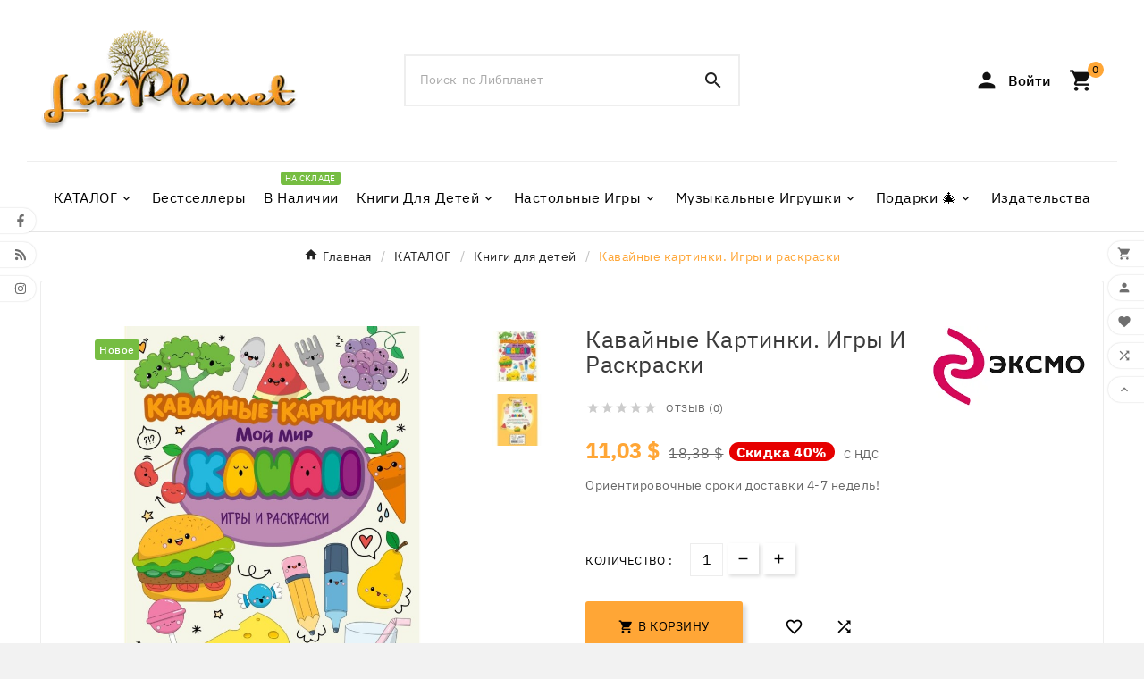

--- FILE ---
content_type: text/html; charset=utf-8
request_url: https://libplanet.com/ru/knigi-dlya-detej/68220-kniga-puteshestvie-ledokoly-pokorenie-arktiki-9785928731366.html
body_size: 30904
content:
<!doctype html> 

<html lang="ru"><head>    <meta charset="utf-8"><meta http-equiv="x-ua-compatible" content="ie=edge"><link rel="canonical" href="https://libplanet.com/ru/knigi-dla-detej/68220-kavajnye-kartinki-igry-i-raskraski-9785041168520.html"><script type="application/ld+json">
  {
    "@context": "https://schema.org",
    "@type": "Organization",
    "name" : "LibPlanet",
    "url" : "https://libplanet.com/ru/",
    "logo": {
      "@type": "ImageObject",
      "url":"https://libplanet.com/img/logo-1733610635.jpg"
    }
  }
</script>

<script type="application/ld+json">
  {
    "@context": "https://schema.org",
    "@type": "WebPage",
    "isPartOf": {
      "@type": "WebSite",
      "url":  "https://libplanet.com/ru/",
      "name": "LibPlanet"
    },
    "name": "Кавайные картинки. Игры и раскраски",
    "url":  "https://libplanet.com/ru/knigi-dlya-detej/68220-kniga-puteshestvie-ledokoly-pokorenie-arktiki-9785928731366.html"
  }
</script>


  <script type="application/ld+json">
    {
      "@context": "https://schema.org",
      "@type": "BreadcrumbList",
      "itemListElement": [
                      {
              "@type": "ListItem",
              "position": 1,
              "name": "Главная",
              "item": "https://libplanet.com/ru/"
              },                        {
              "@type": "ListItem",
              "position": 2,
              "name": "КАТАЛОГ",
              "item": "https://libplanet.com/ru/3-sale"
              },                        {
              "@type": "ListItem",
              "position": 3,
              "name": "Книги для детей",
              "item": "https://libplanet.com/ru/29-knigi-dla-detej"
              },                        {
              "@type": "ListItem",
              "position": 4,
              "name": "Кавайные картинки. Игры и раскраски",
              "item": "https://libplanet.com/ru/knigi-dla-detej/68220-kavajnye-kartinki-igry-i-raskraski-9785041168520.html"
              }            ]
          }
  </script>
<script type="application/ld+json">
  {
    "@context": "https://schema.org/",
    "@type": "Product",
    "name": "Кавайные картинки. Игры и раскраски",
    "description": "",
    "category": "Книги для детей",
    "image" :"https://libplanet.com/159599-home_default/kavajnye-kartinki-igry-i-raskraski.jpg",    "sku": "68220",
    "mpn": "68220",
    "gtin13": "9785041168520",    "brand": {
      "@type": "Thing",
      "name": "Эксмо"
    },                        "offers": {
            "@type": "Offer",
            "priceCurrency": "USD",
            "name": "Кавайные картинки. Игры и раскраски",
            "price": "11.03",
            "url": "https://libplanet.com/ru/knigi-dla-detej/68220-kavajnye-kartinki-igry-i-raskraski-9785041168520.html",
            "priceValidUntil": "2026-02-01",
                          "image": ["https://libplanet.com/159599-large_default/kavajnye-kartinki-igry-i-raskraski.jpg","https://libplanet.com/159600-large_default/kavajnye-kartinki-igry-i-raskraski.jpg"],
                        "sku": "68220",
            "mpn": "68220",
            "gtin13": "9785041168520",                                    "availability": "https://schema.org/BackOrder",
            "seller": {
              "@type": "Organization",
              "name": "LibPlanet"
            }
          }
                }
</script>

<title>Кавайные картинки. Игры и раскраски</title><link rel="preconnect" href="https://fonts.googleapis.com">
<link rel="preconnect" href="https://fonts.gstatic.com" crossorigin>
<meta name="description" content=""><meta name="keywords" content=""><link rel="canonical" href="https://libplanet.com/ru/knigi-dla-detej/68220-kavajnye-kartinki-igry-i-raskraski-9785041168520.html"><link rel="alternate" href="https://libplanet.com/ru/knigi-dla-detej/68220-kavajnye-kartinki-igry-i-raskraski-9785041168520.html" hreflang="ru-ru"><link rel="alternate" href="https://libplanet.com/en/knigi-dla-detej/68220-kavajnye-kartinki-igry-i-raskraski-9785041168520.html" hreflang="en-us"><meta property="og:title" content="Кавайные картинки. Игры и раскраски" /><meta property="og:description" content="" /><meta property="og:url" content="https://libplanet.com/ru/knigi-dlya-detej/68220-kniga-puteshestvie-ledokoly-pokorenie-arktiki-9785928731366.html" /><meta property="og:site_name" content="LibPlanet" /><meta name="viewport" content="width=device-width, initial-scale=1"><link rel="icon" type="image/vnd.microsoft.icon" href="https://libplanet.com/img/favicon.ico?1741060732"><link rel="shortcut icon" type="image/x-icon" href="https://libplanet.com/img/favicon.ico?1741060732"><link rel="stylesheet" href="https://libplanet.com/themes/v1_novelbook_58/assets/cache/theme-328c831799.css" type="text/css" media="all"><style>@media (max-width: 768px) {
  .row {
    display: flex;         /* Kui teema seda juba ei tee */
    flex-direction: column;/* Veerud üksteise alla */
  }

  #left-column {
    order: 1;
  }

  #content-wrapper {
    order: 2;
  }
.block-categories   {
display:none;
}
}

.cart-voucher .float-xs-right{
 display:none;
}

/*--------------------------------------------ZAAZ-----------------------------------------------*/

/* AINULT MOBIIL: paneel madalamaks, sisu keritav, footer alati nähtav */
@media (max-width: 576px){
  /* Paneel ise – fikseeri ülaossa ja muuda flex-kolonniks */
  .ttvcmscart-show-dropdown-right.open{
    position: fixed !important;
    top: 0 !important;
    right: 0 !important;
    bottom: auto !important;
    height: 92vh !important;         /* vajadusel 95vh → 92vh/90vh */
    max-height: 92vh !important;
    min-height: 0 !important;
    width: auto;                      /* jätame teema laiuse */
    display: flex !important;
    flex-direction: column !important;
    overflow: hidden !important;      /* kerimine tuleb sisuplokile */
    transform: none !important;
    box-sizing: border-box;
  }

  /* SISUOSA (toodete loetelu) – ainult see kerib */
  .ttvcmscart-show-dropdown-right.open .ttvcmscart-content,
  .ttvcmscart-show-dropdown-right.open .ttvcmscart-dropdown,
  .ttvcmscart-show-dropdown-right.open .ttvcmscart-body,
  .ttvcmscart-show-dropdown-right.open .ttv-cart-body{
    flex: 1 1 auto !important;
    overflow: auto !important;
    -webkit-overflow-scrolling: touch;
    padding-bottom: 12px;             /* et sisu ei jääks footeri taha */
  }

  /* HEADER (kui olemas) – fikseeritud kõrgusega, ei kerita */
  .ttvcmscart-show-dropdown-right.open .ttvcmscart-header,
  .ttvcmscart-show-dropdown-right.open .ttv-cart-header{
    flex: 0 0 auto !important;
  }

  /* FOOTER / KOKKUVÕTE – jää alati nähtavale all */
  .ttvcmscart-show-dropdown-right.open .ttvcmscart-footer,
  .ttvcmscart-show-dropdown-right.open .ttv-cart-footer,
  .ttvcmscart-show-dropdown-right.open .ttvcmscart-checkout,
  .ttvcmscart-show-dropdown-right.open .ttvcms-footer,
  .ttvcmscart-show-dropdown-right.open .checkout-btn-wrapper{
    flex: 0 0 auto !important;
    position: sticky !important;
    bottom: 0 !important;
    background: #fff !important;      /* taust, et sisu alt läbi ei kumaks */
    z-index: 2;
    box-shadow: 0 -4px 10px rgba(0,0,0,.06); /* õrn eraldus (valikuline) */
  }
}
/*-------------------------------------------------------------------------------------------------------*/
/* Make price wrapper a flex container */
.product-price-and-shipping {
  display: flex !important;
  flex-wrap: wrap;
  align-items: center;
  justify-content: center; /* või flex-start kui tahad vasakule */
}

.product-price-and-shipping .price {
  order: 1 !important;
  font-size: 1.4em;      /* tee vajadusel 1.5em või 1.6em */
  font-weight: 700;      /* natuke paksem tekst */
  color: #e60000;        /* punane toon; võid panna ka red */
margin-right: 6px;
}


/* 2. regular-price */
.product-price-and-shipping .regular-price {
  order: 2 !important;
  font-size: 1.2em;  
}

/* -70% “märgiks” – valge tekst, punane taust, ümardatud nurgad */
.product-price-and-shipping .discount-percentage.discount-product.tvproduct-discount-price {
  order: 3 !important;
  background: #e60000;   /* punane taust */
  color: #ffffff;        /* valge tekst */
  padding: 2px 8px;      /* natuke õhku ümber */
  border-radius: 999px;  /* ilus ümmargune “pill” kuju */
  display: inline-block;
  line-height: 1.5;
 font-size: 0.9em; 
}

.product-prices .discount.discount-percentage {
  background: #e60000;
  color: #ffffff;
  font-size: 0.9em;
  font-weight: 700;
  padding: 2px 8px;
  border-radius: 999px;
  display: inline-block;
  line-height: 1.1;
  margin-left: 6px;
}

/* MOBIIL – hoia hind + vana hind + -70% ühel real */
@media (max-width: 480px) {
  .product-price-and-shipping {
    flex-wrap: nowrap;          /* ära luba murda järgmisele reale */
    justify-content: flex-start;
  }

  /* tee kirjad veidi väiksemaks, et kõik ära mahuks */
  .product-price-and-shipping .price {
    font-size: 1.0em;
  }

  .product-price-and-shipping .regular-price {
    font-size: 0.9em;
    margin-right: 4px;
  }

  .product-price-and-shipping .discount-percentage.discount-product.tvproduct-discount-price {
    font-size: 0.9em;
    padding: 1px 6px;
  }
}

</style><script>var TVCMSCUSTOMSETTING_BOTTOM_OPTION = "0";var TVCMSCUSTOMSETTING_DARK_MODE_INPUT = "0";var TVCMSCUSTOMSETTING_HOVER_IMG = "1";var TVCMSCUSTOMSETTING_MAIN_MENU_STICKY = "1";var TVCMSCUSTOMSETTING_PRODUCT_PAGE_BOTTOM_STICKY_STATUS = "1";var TVCMSCUSTOMSETTING_VERTICAL_MENU_OPEN = "0";var TVCMSCUSTOMSETTING_WOW_JS = "0";var TVCMSCUSTOMSETTING_iso_code_country = "US";var TVCMSFRONTSIDE_THEME_SETTING_SHOW = false;var baseDir = "https:\/\/libplanet.com\/";var cardWidgetIsEnabled = false;var checkoutWidgetDisplayType = "1";var getThemeOptionsLink = "https:\/\/libplanet.com\/ru\/module\/tvcmsthemeoptions\/default";var gettvcmsbestsellerproductslink = "https:\/\/libplanet.com\/ru\/module\/tvcmsbestsellerproducts\/default";var gettvcmscategoryproductlink = "https:\/\/libplanet.com\/ru\/module\/tvcmscategoryproduct\/default";var gettvcmsfeaturedproductslink = "https:\/\/libplanet.com\/ru\/module\/tvcmsfeaturedproducts\/default";var gettvcmsmegamenulink = "https:\/\/libplanet.com\/ru\/module\/tvcmsmegamenu\/default";var gettvcmsnewproductslink = "https:\/\/libplanet.com\/ru\/module\/tvcmsnewproducts\/default";var gettvcmstabproductslink = "https:\/\/libplanet.com\/ru\/module\/tvcmstabproducts\/default";var originUrl = "libplanet.com";var payWidgetIsEnabled = true;var prestashop = {"cart":{"products":[],"totals":{"total":{"type":"total","label":"\u0418\u0442\u043e\u0433\u043e, \u043a \u043e\u043f\u043b\u0430\u0442\u0435:","amount":0,"value":"0,00\u00a0$"},"total_including_tax":{"type":"total","label":"\u0418\u0442\u043e\u0433\u043e (\u043d\u0430\u043b\u043e\u0433 \u0432\u043a\u043b\u044e\u0447\u0435\u043d)","amount":0,"value":"0,00\u00a0$"},"total_excluding_tax":{"type":"total","label":"\u0418\u0442\u043e\u0433\u043e (\u0438\u0441\u043a\u043b\u044e\u0447\u0430\u044f \u043d\u0430\u043b\u043e\u0433)","amount":0,"value":"0,00\u00a0$"}},"subtotals":{"products":{"type":"products","label":"\u0421\u0443\u043c\u043c\u0430","amount":0,"value":"0,00\u00a0$"},"discounts":null,"shipping":{"type":"shipping","label":"\u0414\u043e\u0441\u0442\u0430\u0432\u043a\u0430","amount":0,"value":""},"tax":null},"products_count":0,"summary_string":"0 \u0448\u0442.","vouchers":{"allowed":1,"added":[]},"discounts":[{"id_cart_rule":null,"id_customer":0,"date_from":"2022-04-25 19:00:00","date_to":"2032-05-25 19:00:00","description":"\u041d\u0430 \u0437\u0430\u043a\u0430\u0437\u044b \u043e\u0442 100 \u0435\u0432\u0440\u043e -10%","quantity":9945660,"quantity_per_user":9223370,"priority":2,"partial_use":0,"code":"","minimum_amount":"100.000000","minimum_amount_tax":1,"minimum_amount_currency":1,"minimum_amount_shipping":0,"country_restriction":0,"carrier_restriction":0,"group_restriction":0,"cart_rule_restriction":1,"product_restriction":0,"shop_restriction":0,"free_shipping":0,"reduction_percent":"10.00","reduction_amount":"0.000000","reduction_tax":1,"reduction_currency":1,"reduction_product":0,"reduction_exclude_special":0,"gift_product":0,"gift_product_attribute":0,"highlight":1,"active":1,"date_add":"2024-11-29 10:18:23","date_upd":"2026-01-14 08:09:41","id_lang":null,"name":null,"quantity_for_user":9223370}],"minimalPurchase":0,"minimalPurchaseRequired":""},"currency":{"id":2,"name":"US Dollar","iso_code":"USD","iso_code_num":"840","sign":"$"},"customer":{"lastname":null,"firstname":null,"email":null,"birthday":null,"newsletter":null,"newsletter_date_add":null,"optin":null,"website":null,"company":null,"siret":null,"ape":null,"is_logged":false,"gender":{"type":null,"name":null},"addresses":[]},"country":{"id_zone":41,"id_currency":2,"call_prefix":1,"iso_code":"US","active":"1","contains_states":"1","need_identification_number":"0","need_zip_code":"1","zip_code_format":"NNNNN","display_tax_label":"1","name":{"1":"\u0421\u043e\u0435\u0434\u0438\u043d\u0435\u043d\u043d\u044b\u0435 \u0428\u0442\u0430\u0442\u044b","2":"Ameerika \u00dchendriigid","3":"United States","4":"\u05d0\u05e8\u05e6\u05d5\u05ea \u05d4\u05d1\u05e8\u05d9\u05ea","5":"USA","6":"United States","7":"United States","8":"\u0627\u0644\u0648\u0644\u0627\u064a\u0627\u062a \u0627\u0644\u0645\u062a\u062d\u062f\u0629","9":"Estados Unidos","10":"Estados Unidos","11":"\u00c9tats-Unis"},"id":21},"language":{"name":"\u0420\u0443\u0441\u0441\u043a\u0438\u0439 (Russian)","iso_code":"ru","locale":"ru-RU","language_code":"ru-ru","active":"1","is_rtl":"0","date_format_lite":"Y-m-d","date_format_full":"Y-m-d H:i:s","id":1},"page":{"title":"","canonical":"https:\/\/libplanet.com\/ru\/knigi-dla-detej\/68220-kavajnye-kartinki-igry-i-raskraski-9785041168520.html","meta":{"title":"\u041a\u0430\u0432\u0430\u0439\u043d\u044b\u0435 \u043a\u0430\u0440\u0442\u0438\u043d\u043a\u0438. \u0418\u0433\u0440\u044b \u0438 \u0440\u0430\u0441\u043a\u0440\u0430\u0441\u043a\u0438","description":"","keywords":"","robots":"index"},"page_name":"product","body_classes":{"lang-ru":true,"lang-rtl":false,"country-US":true,"currency-USD":true,"layout-full-width":true,"page-product":true,"tax-display-enabled":true,"page-customer-account":false,"product-id-68220":true,"product-\u041a\u0430\u0432\u0430\u0439\u043d\u044b\u0435 \u043a\u0430\u0440\u0442\u0438\u043d\u043a\u0438. \u0418\u0433\u0440\u044b \u0438 \u0440\u0430\u0441\u043a\u0440\u0430\u0441\u043a\u0438":true,"product-id-category-29":true,"product-id-manufacturer-10":true,"product-id-supplier-2":true,"product-available-for-order":true},"admin_notifications":[],"password-policy":{"feedbacks":{"0":"Very weak","1":"Weak","2":"\u0421\u0440\u0435\u0434\u043d\u0435\u0435","3":"Strong","4":"Very strong","Straight rows of keys are easy to guess":"Straight rows of keys are easy to guess","Short keyboard patterns are easy to guess":"Short keyboard patterns are easy to guess","Use a longer keyboard pattern with more turns":"Use a longer keyboard pattern with more turns","Repeats like \"aaa\" are easy to guess":"Repeats like \"aaa\" are easy to guess","Repeats like \"abcabcabc\" are only slightly harder to guess than \"abc\"":"Repeats like \"abcabcabc\" are only slightly harder to guess than \"abc\"","Sequences like abc or 6543 are easy to guess":"Sequences like \"abc\" or \"6543\" are easy to guess","Recent years are easy to guess":"Recent years are easy to guess","Dates are often easy to guess":"Dates are often easy to guess","This is a top-10 common password":"This is a top-10 common password","This is a top-100 common password":"This is a top-100 common password","This is a very common password":"This is a very common password","This is similar to a commonly used password":"This is similar to a commonly used password","A word by itself is easy to guess":"A word by itself is easy to guess","Names and surnames by themselves are easy to guess":"Names and surnames by themselves are easy to guess","Common names and surnames are easy to guess":"Common names and surnames are easy to guess","Use a few words, avoid common phrases":"Use a few words, avoid common phrases","No need for symbols, digits, or uppercase letters":"No need for symbols, digits, or uppercase letters","Avoid repeated words and characters":"Avoid repeated words and characters","Avoid sequences":"Avoid sequences","Avoid recent years":"Avoid recent years","Avoid years that are associated with you":"Avoid years that are associated with you","Avoid dates and years that are associated with you":"Avoid dates and years that are associated with you","Capitalization doesn't help very much":"Capitalization doesn't help very much","All-uppercase is almost as easy to guess as all-lowercase":"All-uppercase is almost as easy to guess as all-lowercase","Reversed words aren't much harder to guess":"Reversed words aren't much harder to guess","Predictable substitutions like '@' instead of 'a' don't help very much":"Predictable substitutions like \"@\" instead of \"a\" don't help very much","Add another word or two. Uncommon words are better.":"Add another word or two. Uncommon words are better."}}},"shop":{"name":"LibPlanet","logo":"https:\/\/libplanet.com\/img\/logo-1733610635.jpg","stores_icon":"https:\/\/libplanet.com\/img\/logo_stores.png","favicon":"https:\/\/libplanet.com\/img\/favicon.ico"},"core_js_public_path":"\/themes\/","urls":{"base_url":"https:\/\/libplanet.com\/","current_url":"https:\/\/libplanet.com\/ru\/knigi-dlya-detej\/68220-kniga-puteshestvie-ledokoly-pokorenie-arktiki-9785928731366.html","shop_domain_url":"https:\/\/libplanet.com","img_ps_url":"https:\/\/libplanet.com\/img\/","img_cat_url":"https:\/\/libplanet.com\/img\/c\/","img_lang_url":"https:\/\/libplanet.com\/img\/l\/","img_prod_url":"https:\/\/libplanet.com\/img\/p\/","img_manu_url":"https:\/\/libplanet.com\/img\/m\/","img_sup_url":"https:\/\/libplanet.com\/img\/su\/","img_ship_url":"https:\/\/libplanet.com\/img\/s\/","img_store_url":"https:\/\/libplanet.com\/img\/st\/","img_col_url":"https:\/\/libplanet.com\/img\/co\/","img_url":"https:\/\/libplanet.com\/themes\/v1_novelbook_58\/assets\/img\/","css_url":"https:\/\/libplanet.com\/themes\/v1_novelbook_58\/assets\/css\/","js_url":"https:\/\/libplanet.com\/themes\/v1_novelbook_58\/assets\/js\/","pic_url":"https:\/\/libplanet.com\/upload\/","theme_assets":"https:\/\/libplanet.com\/themes\/v1_novelbook_58\/assets\/","theme_dir":"https:\/\/libplanet.com\/themes\/v1_novelbook_58\/","pages":{"address":"https:\/\/libplanet.com\/ru\/address","addresses":"https:\/\/libplanet.com\/ru\/addresses","authentication":"https:\/\/libplanet.com\/ru\/login","manufacturer":"https:\/\/libplanet.com\/ru\/brands","cart":"https:\/\/libplanet.com\/ru\/cart","category":"https:\/\/libplanet.com\/ru\/index.php?controller=category","cms":"https:\/\/libplanet.com\/ru\/index.php?controller=cms","contact":"https:\/\/libplanet.com\/ru\/contact-us","discount":"https:\/\/libplanet.com\/ru\/discount","guest_tracking":"https:\/\/libplanet.com\/ru\/guest-tracking","history":"https:\/\/libplanet.com\/ru\/order-history","identity":"https:\/\/libplanet.com\/ru\/identity","index":"https:\/\/libplanet.com\/ru\/","my_account":"https:\/\/libplanet.com\/ru\/my-account","order_confirmation":"https:\/\/libplanet.com\/ru\/order-confirmation","order_detail":"https:\/\/libplanet.com\/ru\/index.php?controller=order-detail","order_follow":"https:\/\/libplanet.com\/ru\/order-follow","order":"https:\/\/libplanet.com\/ru\/order","order_return":"https:\/\/libplanet.com\/ru\/index.php?controller=order-return","order_slip":"https:\/\/libplanet.com\/ru\/credit-slip","pagenotfound":"https:\/\/libplanet.com\/ru\/page-not-found","password":"https:\/\/libplanet.com\/ru\/password-recovery","pdf_invoice":"https:\/\/libplanet.com\/ru\/index.php?controller=pdf-invoice","pdf_order_return":"https:\/\/libplanet.com\/ru\/index.php?controller=pdf-order-return","pdf_order_slip":"https:\/\/libplanet.com\/ru\/index.php?controller=pdf-order-slip","prices_drop":"https:\/\/libplanet.com\/ru\/prices-drop","product":"https:\/\/libplanet.com\/ru\/index.php?controller=product","registration":"https:\/\/libplanet.com\/ru\/registration","search":"https:\/\/libplanet.com\/ru\/search","sitemap":"https:\/\/libplanet.com\/ru\/\u043a\u0430\u0440\u0442\u0430 \u0441\u0430\u0439\u0442\u0430","stores":"https:\/\/libplanet.com\/ru\/stores","supplier":"https:\/\/libplanet.com\/ru\/suppliers","new_products":"https:\/\/libplanet.com\/ru\/new-products","brands":"https:\/\/libplanet.com\/ru\/brands","register":"https:\/\/libplanet.com\/ru\/registration","order_login":"https:\/\/libplanet.com\/ru\/order?login=1"},"alternative_langs":{"ru-ru":"https:\/\/libplanet.com\/ru\/knigi-dla-detej\/68220-kavajnye-kartinki-igry-i-raskraski-9785041168520.html","en-us":"https:\/\/libplanet.com\/en\/knigi-dla-detej\/68220-kavajnye-kartinki-igry-i-raskraski-9785041168520.html"},"actions":{"logout":"https:\/\/libplanet.com\/ru\/?mylogout="},"no_picture_image":{"bySize":{"small_default":{"url":"https:\/\/libplanet.com\/img\/p\/ru-default-small_default.jpg","width":98,"height":98},"special_vertical_img":{"url":"https:\/\/libplanet.com\/img\/p\/ru-default-special_vertical_img.jpg","width":100,"height":100},"side_product_default":{"url":"https:\/\/libplanet.com\/img\/p\/ru-default-side_product_default.jpg","width":102,"height":102},"cart_default":{"url":"https:\/\/libplanet.com\/img\/p\/ru-default-cart_default.jpg","width":125,"height":125},"add_cart_def":{"url":"https:\/\/libplanet.com\/img\/p\/ru-default-add_cart_def.jpg","width":200,"height":200},"sp_pd_main_img":{"url":"https:\/\/libplanet.com\/img\/p\/ru-default-sp_pd_main_img.jpg","width":219,"height":219},"home_default":{"url":"https:\/\/libplanet.com\/img\/p\/ru-default-home_default.jpg","width":250,"height":250},"medium_default":{"url":"https:\/\/libplanet.com\/img\/p\/ru-default-medium_default.jpg","width":452,"height":452},"pd_custom":{"url":"https:\/\/libplanet.com\/img\/p\/ru-default-pd_custom.jpg","width":452,"height":452},"pd4_def":{"url":"https:\/\/libplanet.com\/img\/p\/ru-default-pd4_def.jpg","width":724,"height":724},"large_default":{"url":"https:\/\/libplanet.com\/img\/p\/ru-default-large_default.jpg","width":800,"height":800}},"small":{"url":"https:\/\/libplanet.com\/img\/p\/ru-default-small_default.jpg","width":98,"height":98},"medium":{"url":"https:\/\/libplanet.com\/img\/p\/ru-default-sp_pd_main_img.jpg","width":219,"height":219},"large":{"url":"https:\/\/libplanet.com\/img\/p\/ru-default-large_default.jpg","width":800,"height":800},"legend":""}},"configuration":{"display_taxes_label":true,"display_prices_tax_incl":true,"is_catalog":false,"show_prices":true,"opt_in":{"partner":false},"quantity_discount":{"type":"price","label":"\u0426\u0435\u043d\u0430"},"voucher_enabled":1,"return_enabled":0},"field_required":[],"breadcrumb":{"links":[{"title":"\u0413\u043b\u0430\u0432\u043d\u0430\u044f","url":"https:\/\/libplanet.com\/ru\/"},{"title":"\u041a\u0410\u0422\u0410\u041b\u041e\u0413","url":"https:\/\/libplanet.com\/ru\/3-sale"},{"title":"\u041a\u043d\u0438\u0433\u0438 \u0434\u043b\u044f \u0434\u0435\u0442\u0435\u0439","url":"https:\/\/libplanet.com\/ru\/29-knigi-dla-detej"},{"title":"\u041a\u0430\u0432\u0430\u0439\u043d\u044b\u0435 \u043a\u0430\u0440\u0442\u0438\u043d\u043a\u0438. \u0418\u0433\u0440\u044b \u0438 \u0440\u0430\u0441\u043a\u0440\u0430\u0441\u043a\u0438","url":"https:\/\/libplanet.com\/ru\/knigi-dla-detej\/68220-kavajnye-kartinki-igry-i-raskraski-9785041168520.html"}],"count":4},"link":{"protocol_link":"https:\/\/","protocol_content":"https:\/\/"},"time":1768646766,"static_token":"f596806198883b96e329bb340b7050ef","token":"38886f8ed2cade9691d29b32cd2a6d19","debug":true,"modules":{"loyaltyrewardpoints":{"ajaxUrlProduct":"https:\/\/libplanet.com\/ru\/module\/loyaltyrewardpoints\/product?token=38886f8ed2cade9691d29b32cd2a6d19","ajaxUrlCheckout":"https:\/\/libplanet.com\/ru\/module\/loyaltyrewardpoints\/checkout?token=38886f8ed2cade9691d29b32cd2a6d19"}}};var prestashopFacebookAjaxController = "https:\/\/libplanet.com\/ru\/module\/ps_facebook\/Ajax";var psr_icon_color = "#F19D76";var static_token = "f596806198883b96e329bb340b7050ef";var tvMainSmartSpeed = "600";var tvcms_base_dir = "https:\/\/libplanet.com\/";var tvcms_setting = true;var tvthemename = "v1_novelbook_58";var wish_link = "https:\/\/libplanet.com\/ru\/module\/tvcmswishlist\/mywishlist";</script><script async src="https://www.googletagmanager.com/gtag/js?id=G-G5X5ZSM74F"></script>
<script>
  window.dataLayer = window.dataLayer || [];
  function gtag(){dataLayer.push(arguments);}
  gtag('js', new Date());
  gtag(
    'config',
    'G-G5X5ZSM74F',
    {
      'debug_mode':false
                      }
  );
</script>

<!-- begin /data01/virt119871/domeenid/www.libplanet.com/htdocs/modules/paypal/views/templates/front/prefetch.tpl -->

<!-- end /data01/virt119871/domeenid/www.libplanet.com/htdocs/modules/paypal/views/templates/front/prefetch.tpl --><meta name="google-site-verification" content="APtsjOxJRHITguDKBVxzyU7PlHbdTh7-G_In7EFmMA4" /><!-- Google tag (gtag.js) -->
<script async src="https://www.googletagmanager.com/gtag/js?id=AW-16976151678"></script>
<script>
  window.dataLayer = window.dataLayer || [];
  function gtag(){dataLayer.push(arguments);}
  gtag('js', new Date());

  gtag('config', 'AW-16976151678', {'allow_enhanced_conversions': true});
</script>
<!-- Facebook Pixel Code -->

<script>
    !function(f,b,e,v,n,t,s)
    {if(f.fbq)return;n=f.fbq=function(){n.callMethod? n.callMethod.apply(n,arguments):n.queue.push(arguments)};
    if(!f._fbq)f._fbq=n;n.push=n;n.loaded=!0;n.version='2.0';n.agent='plprestashop-download'; // n.agent to keep because of partnership
    n.queue=[];t=b.createElement(e);t.async=!0;
    t.src=v;s=b.getElementsByTagName(e)[0];
    s.parentNode.insertBefore(t,s)}(window, document,'script', 'https://connect.facebook.net/en_US/fbevents.js');

    // Allow third-party modules to disable Pixel
    fbq('consent', !!window.doNotConsentToPixel ? 'revoke' : 'grant');

            fbq('init', '433303501316720', {"ct":null,"country":null,"zp":null,"ph":null,"gender":null,"fn":null,"ln":null,"em":null,"bd":null,"st":null});
        
    fbq('track', 'PageView');
</script>

<noscript>
    <img height="1" width="1" style="display:none" src="https://www.facebook.com/tr?id=433303501316720&ev=PageView&noscript=1"/>
</noscript>

<!-- End Facebook Pixel Code -->

<!-- Set Facebook Pixel Product Export -->
        <meta property="og:type" content="product">
      <meta property="og:url" content="https://libplanet.com/ru/knigi-dlya-detej/68220-kniga-puteshestvie-ledokoly-pokorenie-arktiki-9785928731366.html">
      <meta property="og:title" content="Кавайные картинки. Игры и раскраски">
      <meta property="og:site_name" content="LibPlanet">
      <meta property="og:description" content="">
      <meta property="og:image" content="https://libplanet.com/159599-large_default/kavajnye-kartinki-igry-i-raskraski.jpg">
                <meta property="product:pretax_price:amount" content="10.115958">
          <meta property="product:pretax_price:currency" content="USD">
          <meta property="product:price:amount" content="11.03">
          <meta property="product:price:currency" content="USD">
                          <meta property="product:brand" content="Эксмо">
            <meta property="product:availability" content="available for order">
      <meta property="product:condition" content="new">
      <meta property="product:retailer_item_id" content="68220-0">
      <meta property="product:item_group_id" content="68220">
      <meta property="product:category" content="3793"/>
  <!-- END OF Set Facebook Pixel Product Export -->
    
        <script>
            fbq(
                'track',
                'ViewContent',
                {"currency":"usd","content_ids":["68220-0"],"contents":[{"id":"68220-0","title":"Kavajnye kartinki. Igry i raskraski","category":"Home > \u041a\u0410\u0422\u0410\u041b\u041e\u0413 > \u041a\u043d\u0438\u0433\u0438 \u0434\u043b\u044f \u0434\u0435\u0442\u0435\u0439","item_price":10.115958,"brand":"\u042d\u043a\u0441\u043c\u043e"}],"content_type":"product","value":10.115958},
                {"eventID":"ViewContent_1768646766_696b686e1ad535.87471495"}
            );
        </script>
    
<script type="text/javascript" data-keepinline="true">
    var trustpilot_script_url = 'https://invitejs.trustpilot.com/tp.min.js';
    var trustpilot_key = '2GV3EqPX0dRhMkXi';
    var trustpilot_widget_script_url = '//widget.trustpilot.com/bootstrap/v5/tp.widget.bootstrap.min.js';
    var trustpilot_integration_app_url = 'https://ecommscript-integrationapp.trustpilot.com';
    var trustpilot_preview_css_url = '//ecommplugins-scripts.trustpilot.com/v2.1/css/preview.min.css';
    var trustpilot_preview_script_url = '//ecommplugins-scripts.trustpilot.com/v2.1/js/preview.min.js';
    var trustpilot_ajax_url = 'https://libplanet.com/ru/module/trustpilot/trustpilotajax';
    var user_id = '0';
    var trustpilot_trustbox_settings = {"trustboxes":[{"enabled":"enabled","snippet":"[base64]","customizations":"[base64]","defaults":"[base64]","page":"product","position":"floating","corner":"top: #{Y}px; right: #{X}px;","paddingx":"0","paddingy":"0","zindex":"1000","clear":"both","xpaths":"[base64]","sku":"TRUSTPILOT_SKU_VALUE_68220","name":"\u041a\u0430\u0432\u0430\u0439\u043d\u044b\u0435 \u043a\u0430\u0440\u0442\u0438\u043d\u043a\u0438. \u0418\u0433\u0440\u044b \u0438 \u0440\u0430\u0441\u043a\u0440\u0430\u0441\u043a\u0438","widgetName":"Micro TrustScore","repeatable":false,"uuid":"6a5767a0-a282-7746-c9bf-de7a6beb03d1","error":null,"repeatXpath":{"xpathById":{"prefix":"","suffix":""},"xpathFromRoot":{"prefix":"","suffix":""}},"width":"100%","height":"20px","locale":"en-GB"}],"activeTrustbox":0,"pageUrls":{"landing":"https:\/\/libplanet.com\/en\/","category":"https:\/\/libplanet.com\/en\/3-sale","product":"https:\/\/libplanet.com\/en\/knigi-dla-detej\/4-skazki-pro-emocii-pocemu-a-stesnaus--9785001543626.html","ahr0chm6ly9sawjwbgfuzxquy29tl3j1lzmtc2fszq==":"https:\/\/libplanet.com\/ru\/3-sale"}};
</script>
<script type="text/javascript" src="/modules/trustpilot/views/js/tp_register.min.js"></script>
<script type="text/javascript" src="/modules/trustpilot/views/js/tp_trustbox.min.js"></script>
<script type="text/javascript" src="/modules/trustpilot/views/js/tp_preview.min.js"></script>
<!-- Module TvcmsInfiniteScroll for PRODUCTS --><script type="text/javascript">
    var psb_hide_full_stock = 0;
    var psb_hide_empty_stock = 0;
    var psb_theme = "2-dots";
    var psb_sections = 3;
    var psb_psv = 8.1;
    var psb_ajax_url = "https://libplanet.com/ru/module/pststockbar/ajax";
    var psb_token = "f596806198883b96e329bb340b7050ef";
</script><?php
/**
 * NOTICE OF LICENSE
 *
 * Smartsupp live chat - official plugin. Smartsupp is free live chat with visitor recording. 
 * The plugin enables you to create a free account or sign in with existing one. Pre-integrated 
 * customer info with WooCommerce (you will see names and emails of signed in webshop visitors).
 * Optional API for advanced chat box modifications.
 *
 * You must not modify, adapt or create derivative works of this source code
 *
 *  @author    Smartsupp
 *  @copyright 2021 Smartsupp.com
 *  @license   GPL-2.0+
**/ 
?>

<script type="text/javascript">
            var _smartsupp = _smartsupp || {};
            _smartsupp.key = '4e939ff292132463669fffeca5f044f87eb43d21';
_smartsupp.cookieDomain = '.libplanet.com';
_smartsupp.sitePlatform = 'Prestashop 8.1.7';
window.smartsupp||(function(d) {
                var s,c,o=smartsupp=function(){ o._.push(arguments)};o._=[];
                s=d.getElementsByTagName('script')[0];c=d.createElement('script');
                c.type='text/javascript';c.charset='utf-8';c.async=true;
                c.src='//www.smartsuppchat.com/loader.js';s.parentNode.insertBefore(c,s);
            })(document);
            </script><script type="text/javascript"></script><link rel="dns-prefetch" href="https://libplanet.com" /><link rel="preconnect" href="https://libplanet.com" crossorigin /><link rel="preload" href="https://libplanet.com/themes/v1_novelbook_58/assets/css/570eb83859dc23dd0eec423a49e147fe.woff2" as="font" type="font/woff2" crossorigin /><link as="style" rel="stylesheet preload" type="text/css" href="https://libplanet.com/themes/v1_novelbook_58/assets/css/material-fonts.css" /><link as="style" rel="stylesheet preload" type="text/css" href="https://libplanet.com/themes/v1_novelbook_58/assets/css/ibmplexsans.css" /><link as="style" rel="stylesheet preload" type="text/css" href="https://libplanet.com/themes/v1_novelbook_58/assets/css/playfair-display.css" /><meta content="width=device-width, initial-scale=1" name="viewport"><meta property="og:type" content="product"><meta property="og:url" content="https://libplanet.com/ru/knigi-dlya-detej/68220-kniga-puteshestvie-ledokoly-pokorenie-arktiki-9785928731366.html"><meta property="og:title" content="Кавайные картинки. Игры и раскраски"><meta property="og:site_name" content="LibPlanet"><meta property="og:description" content=""><meta property="og:image" content="https://libplanet.com/159599-large_default/kavajnye-kartinki-igry-i-raskraski.jpg"><meta property="product:pretax_price:amount" content="10.115958"><meta property="product:pretax_price:currency" content="USD"><meta property="product:price:amount" content="11.03"><meta property="product:price:currency" content="USD"><link rel="stylesheet" type="text/css" href="https://libplanet.com/themes/v1_novelbook_58/assets/css//all_theme_custom_1_1.css"></link><link rel="stylesheet" type="text/css" href="https://fonts.googleapis.com/css?family=Rubik:300,400,500,700,900"></link><!-- END THEME_CONTROL CUSTOM COLOR CSS --></head><body id="product" class="lang-ru country-us currency-usd layout-full-width page-product tax-display-enabled product-id-68220 product-Kavajnye-kartinki--Igry-i-raskraski product-id-category-29 product-id-manufacturer-10 product-id-supplier-2 product-available-for-order text1-dark  text2-light"  data-mouse-hover-img='1' data-menu-sticky='1'><main><div class="tvcms-loading-overlay"><div class="tvcms-loading-inner"><img class="logo img-responsive" src="https://libplanet.com/img/logo-1733610635.jpg" alt="LibPlanet"  height="51" width="205"/><img src="https://libplanet.com/themes/v1_novelbook_58/assets/img/themevolty/tv_loading.gif" alt="" height="101" width="114"/></div></div><div class="tv-main-div " ><header id="header">    <div class="tvcmsdesktop-top-header-wrapper header-2" data-header-layout="2"><div class='tvheader-offer-wrapper tvforce-hide'><div class="tvheader-nav-offer-text"><svg version="1.1" id="Layer_1" x="0px" y="0px" width="18px" height="18px" viewBox="0 0 52.985 55.236" enable-background="new 0 0 52.985 55.236" xml:space="preserve"><g><path fill-rule="evenodd" clip-rule="evenodd" fill="#222222" d="M27.246,55.236c-0.503,0-1.007,0-1.51,0c-1.528-0.337-2.629-1.32-3.68-2.396c-0.703-0.72-1.445-1.401-2.167-2.104c-0.453-0.441-0.975-0.64-1.616-0.546c-1.563,0.228-3.125,0.454-4.692,0.647c-2.303,0.284-4.56-1.223-5.094-3.47c-0.36-1.516-0.617-3.059-0.856-4.599c-0.136-0.876-0.522-1.477-1.33-1.871c-1.208-0.592-2.39-1.237-3.572-1.88c-2.555-1.391-3.411-4.025-2.161-6.652c0.601-1.263,1.215-2.521,1.846-3.77c0.334-0.662,0.337-1.289,0.002-1.953c-0.631-1.248-1.245-2.507-1.846-3.77c-1.252-2.627-0.399-5.263,2.154-6.654c1.229-0.669,2.462-1.332,3.712-1.961c0.671-0.338,1.035-0.847,1.154-1.575c0.215-1.31,0.483-2.611,0.668-3.925c0.405-2.885,2.802-4.697,5.429-4.349c1.263,0.168,2.536,0.288,3.783,0.537c1.161,0.232,2.101,0.06,2.893-0.89c0.503-0.604,1.142-1.094,1.692-1.661c1.047-1.079,2.152-2.06,3.68-2.396c0.503,0,1.007,0,1.51,0c1.528,0.336,2.63,1.319,3.68,2.396c0.69,0.707,1.422,1.373,2.126,2.067c0.513,0.505,1.089,0.673,1.815,0.559c1.559-0.245,3.124-0.468,4.695-0.621c2.27-0.221,4.391,1.256,4.929,3.473c0.367,1.513,0.62,3.057,0.859,4.597c0.136,0.877,0.527,1.475,1.333,1.869c1.208,0.591,2.39,1.237,3.572,1.88c2.561,1.395,3.411,4.017,2.157,6.651c-0.602,1.264-1.216,2.521-1.846,3.77c-0.334,0.663-0.335,1.291,0,1.954c0.63,1.249,1.245,2.507,1.846,3.77c1.255,2.635,0.405,5.257-2.156,6.651c-1.229,0.67-2.463,1.331-3.712,1.962c-0.67,0.338-1.035,0.847-1.155,1.575c-0.215,1.31-0.482,2.611-0.668,3.925c-0.407,2.884-2.79,4.695-5.429,4.348c-1.263-0.166-2.537-0.282-3.783-0.533c-1.163-0.234-2.101-0.063-2.893,0.887c-0.504,0.604-1.142,1.094-1.692,1.661C29.878,53.919,28.774,54.899,27.246,55.236z M18.469,46.943c1.231,0.069,2.269,0.304,3.089,1.042c1.215,1.094,2.388,2.234,3.569,3.364c0.956,0.915,1.772,0.923,2.716,0.009c1.02-0.988,2.041-1.976,3.062-2.962c1.049-1.014,2.304-1.559,3.758-1.415c1.624,0.16,3.237,0.431,4.853,0.669c0.999,0.147,1.792-0.38,1.974-1.37c0.227-1.235,0.488-2.467,0.641-3.711c0.265-2.154,1.285-3.711,3.292-4.629c1.108-0.507,2.162-1.13,3.239-1.705c1.152-0.614,1.401-1.366,0.836-2.534c-0.602-1.244-1.198-2.49-1.818-3.725c-0.79-1.571-0.795-3.13-0.008-4.702c0.61-1.22,1.204-2.447,1.8-3.673c0.601-1.236,0.361-1.976-0.844-2.617c-1.236-0.657-2.474-1.309-3.71-1.965c-1.517-0.805-2.393-2.062-2.672-3.755c-0.236-1.433-0.495-2.863-0.754-4.292c-0.173-0.953-0.934-1.531-1.852-1.404c-1.369,0.19-2.739,0.369-4.101,0.603c-1.896,0.325-3.504-0.155-4.858-1.541c-0.917-0.938-1.883-1.828-2.826-2.742c-0.95-0.921-1.773-0.926-2.715-0.014c-1.02,0.988-2.041,1.976-3.062,2.962c-1.049,1.013-2.304,1.56-3.758,1.417c-1.624-0.16-3.237-0.43-4.852-0.668c-1-0.148-1.794,0.378-1.976,1.368c-0.227,1.234-0.488,2.466-0.642,3.71c-0.265,2.154-1.281,3.712-3.291,4.63c-1.091,0.499-2.128,1.117-3.189,1.682c-1.218,0.648-1.463,1.38-0.869,2.606c0.587,1.21,1.162,2.428,1.774,3.626c0.82,1.605,0.826,3.191,0.01,4.799c-0.609,1.199-1.188,2.415-1.776,3.625C2.909,34.87,3.147,35.61,4.351,36.25c1.236,0.657,2.473,1.312,3.711,1.965c1.481,0.782,2.361,2.004,2.657,3.647c0.219,1.218,0.487,2.431,0.631,3.657c0.2,1.703,0.793,2.43,2.898,2.029C15.691,47.274,17.16,47.127,18.469,46.943z"></path><path fill-rule="evenodd" clip-rule="evenodd" fill="#222222" d="M16.081,39.716c-0.762-0.002-1.248-0.312-1.529-0.888c-0.271-0.555-0.228-1.119,0.141-1.63c0.125-0.174,0.281-0.327,0.433-0.479c6.822-6.823,13.646-13.646,20.467-20.472c0.404-0.404,0.819-0.749,1.438-0.729c0.636,0.021,1.105,0.314,1.387,0.866c0.282,0.552,0.245,1.116-0.112,1.632c-0.131,0.19-0.304,0.354-0.468,0.519c-6.81,6.812-13.621,13.621-20.429,20.434C17.007,39.37,16.602,39.748,16.081,39.716z"></path><path fill-rule="evenodd" clip-rule="evenodd" fill="#222222" d="M20.185,24.973c-3.117,0.082-5.816-2.531-5.894-5.707c-0.078-3.177,2.484-5.915,5.603-5.987c3.188-0.074,5.916,2.453,6.07,5.48C26.132,22.063,23.492,24.932,20.185,24.973zM22.746,19.133c0.004-1.472-1.149-2.635-2.615-2.639c-1.472-0.003-2.63,1.147-2.637,2.619c-0.008,1.45,1.169,2.646,2.617,2.659C21.546,21.784,22.741,20.587,22.746,19.133z"></path><path fill-rule="evenodd" clip-rule="evenodd" fill="#222222" d="M38.696,36.098c0.012,3.208-2.594,5.848-5.788,5.862c-3.218,0.015-5.861-2.581-5.877-5.771c-0.017-3.278,2.597-5.928,5.84-5.919C36.086,30.278,38.684,32.876,38.696,36.098zM30.236,36.085c-0.012,1.472,1.138,2.647,2.598,2.656c1.479,0.01,2.634-1.122,2.655-2.6c0.02-1.455-1.133-2.642-2.598-2.673C31.458,33.438,30.249,34.63,30.236,36.085z"></path></g></svg><p>Самые низкие цены на книги и настольные игры в Европе и США!</p></div></div><div class='container-fluid tvcmsdesktop-top-second hidden-md-down'><div class="container"><div class="row tvcmsdesktop-top-header-box"><div class='col-xl-4 col-lg-4 col-md-4 col-sm-12 tvcms-header-logo-wrapper'><div class="hidden-sm-down tvcms-header-logo" id="tvcmsdesktop-logo"><div class="tv-header-logo"><a href="https://libplanet.com/"><img class="logo img-responsive" src="https://libplanet.com/img/logo-1733610635.jpg" alt="LibPlanet" height="51" width="184"></a></div></div></div><div class="col-xl-4 col-lg-4 col-md-4 col-sm-12 tvcmsheader-search"><div class='tvcmssearch-wrapper' id="_desktop_search">    <div class="search-widget tvcmsheader-search" data-search-controller-url="//libplanet.com/ru/search"><div class="tvsearch-top-wrapper"><div class="tvheader-sarch-display"><div class="tvheader-search-display-icon"><div class="tvsearch-open"><i class="material-icons">&#xe8b6;</i></div><div class="tvsearch-close"><i class='material-icons'>&#xe5cd;</i></div></div></div><div class="tvsearch-header-display-wrappper tvsearch-header-display-full"><form method="get" action="//libplanet.com/ru/search"><input type="hidden" name="controller" value="search" /><div class="tvheader-top-search"><div class="tvheader-top-search-wrapper-info-box"><input type="text" name="s" class='tvcmssearch-words' placeholder="Поиск  по Либпланет" aria-label="Поиск" autocomplete="off" /></div></div><div class="tvheader-top-search-wrapper"><button type="submit" class="tvheader-search-btn" aria-label="Search"><i class="material-icons">&#xe8b6;</i></button></div></form><div class='tvsearch-result'></div></div></div></div></div></div><div class="col-xl-4 col-lg-4 col-md-4 col-sm-12 tvcmsheader-nav-right"><div class="tv-contact-account-cart-wrapper"><div id='tvcmsdesktop-account-button'><div class="tv-header-account tv-account-wrapper tvcms-header-myaccount"><button class="btn-unstyle tv-myaccount-btn tv-myaccount-btn-desktop" name="User Icon" aria-label="User Icon"><i class='material-icons'>&#xe7fd;</i><span>Войти</span></button><ul class="dropdown-menu tv-account-dropdown tv-dropdown"><li class="tvcms-signin"><!-- begin /data01/virt119871/domeenid/www.libplanet.com/htdocs/themes/v1_novelbook_58/modules/ps_customersignin/ps_customersignin.tpl --><div id="tvcmsdesktop-user-info" class="tvcms-header-sign user-info tvheader-sign"><a href="https://libplanet.com/ru/my-account" class="tvhedaer-sign-btn" title="Войти" rel="nofollow"><i class="material-icons">&#xe7fd;</i><span class="tvhedaer-sign-span">Войти</span></a></div><!-- end /data01/virt119871/domeenid/www.libplanet.com/htdocs/themes/v1_novelbook_58/modules/ps_customersignin/ps_customersignin.tpl --></li><li class="ttvcms-wishlist-icon"><script>var wishlistProductsIds='';var baseDir ='https://libplanet.com/';var static_token='f596806198883b96e329bb340b7050ef';var isLogged ='';var loggin_required='Вы должны войти в систему, чтобы управлять своим списком пожеланий.	';var deleted_wishlist ='Список пожеланий был успешно удалён';var default_wishlist ='Выбран список пожеланий по умолчанию';var added_to_wishlist ='Продукт был успешно добавлен в ваш список желаний.	';var mywishlist_url='https://libplanet.com/ru/module/tvcmswishlist/mywishlist';var isLoggedWishlist=false;</script><div id="_desktop_wishtlistTop" class="pull-right tvcmsdesktop-view-wishlist"><a class="wishtlist_top tvdesktop-wishlist" href="https://libplanet.com/ru/module/tvcmswishlist/mywishlist"><div class="tvwishlist-icon"><i class='material-icons'>&#xe87d;</i></div><div class="tvwishlist-name"><span>Список пожеланий&nbsp;</span><span class="cart-wishlist-number tvwishlist-number">(0)</span></div></a></div></li><li class="tvheader-compare"><div class="tvcmsdesktop-view-compare"><a class="link_wishlist tvdesktop-view-compare tvcmscount-compare-product" href="https://libplanet.com/ru/module/tvcmsproductcompare/productcomparelist" title="Сравнение товаров"><div class="tvdesktop-compare-icon"><i class='material-icons'>&#xe043;</i></div><div class="tvdesktop-view-compare-name"> Сравнить  <span class="count-product">(0)</span></div></a></div></li><li class="tvheader-language"><!-- begin /data01/virt119871/domeenid/www.libplanet.com/htdocs/themes/v1_novelbook_58/modules/ps_languageselector/ps_languageselector.tpl --><div id="tvcmsdesktop-language-selector" class="tvcms-header-language tvheader-language-wrapper"><div class="tvheader-language-btn-wrapper"><button class="btn-unstyle tv-language-btn"> <img class="lang-flag tv-img-responsive" src="https://libplanet.com/img/l/1.jpg" alt="Русский" height="11px" width="16px" /> <span class="tv-language-span">Русский</span><i class="material-icons expand-more">&#xe313;</i></button><ul class="tv-language-dropdown tv-dropdown"><li class="current" > <a href="https://libplanet.com/ru/knigi-dla-detej/68220-kavajnye-kartinki-igry-i-raskraski-9785041168520.html" title='Русский'> <img class="lang-flag tv-img-responsive" src="https://libplanet.com/img/l/1.jpg" alt="Русский" height="11px" width="16px" /> <span>Русский</span></a></li><li > <a href="https://libplanet.com/en/knigi-dla-detej/68220-kavajnye-kartinki-igry-i-raskraski-9785041168520.html" title='English'> <img class="lang-flag tv-img-responsive" src="https://libplanet.com/img/l/3.jpg" alt="English" height="11px" width="16px" /> <span>English</span></a></li></ul></div></div><!-- end /data01/virt119871/domeenid/www.libplanet.com/htdocs/themes/v1_novelbook_58/modules/ps_languageselector/ps_languageselector.tpl --></li><li class="tvheader-currency"><!-- begin /data01/virt119871/domeenid/www.libplanet.com/htdocs/themes/v1_novelbook_58/modules/ps_currencyselector/ps_currencyselector.tpl --><!-- end /data01/virt119871/domeenid/www.libplanet.com/htdocs/themes/v1_novelbook_58/modules/ps_currencyselector/ps_currencyselector.tpl --></li></ul></div></div><div id="_desktop_cart_manage" class="tvcms-header-cart"><!-- begin /data01/virt119871/domeenid/www.libplanet.com/htdocs/themes/v1_novelbook_58/modules/ps_shoppingcart/ps_shoppingcart.tpl --><div id="_desktop_cart"><div class="blockcart cart-preview inactive tv-header-cart" data-refresh-url="//libplanet.com/ru/module/ps_shoppingcart/ajax"><div class="tvheader-cart-wrapper "><div class='tvheader-cart-btn-wrapper'><a rel="nofollow" href="JavaScript:void(0);" data-url='//libplanet.com/ru/cart?action=show' title='Корзина'><div class="tvcart-icon-text-wrapper"><div class="tv-cart-icon tvheader-right-icon tv-cart-icon-main"><i class='material-icons'>&#xe8cc;</i></div><div class="tv-cart-cart-inner"><span class="cart-products-count">0</span></div></div></a></div><div class="ttvcmscart-show-dropdown-right"><div class="ttvcart-no-product"><div class="ttvcart-close-title-count tdclose-btn-wrap"><button class="ttvclose-cart"></button><div class="ttvcart-top-title"><h4>Корзина</h4></div><div class="ttvcart-counter"><span class="ttvcart-products-count">0</span></div></div></div></div><!-- Start DropDown header cart --></div></div></div><!-- end /data01/virt119871/domeenid/www.libplanet.com/htdocs/themes/v1_novelbook_58/modules/ps_shoppingcart/ps_shoppingcart.tpl --></div></div></div></div></div></div><div class="tvcms-header-menu-offer-wrapper tvcmsheader-sticky"><div class="position-static tvcms-header-menu"><div class='tvcmsmain-menu-wrapper container'><div id='tvdesktop-megamenu'><!-- begin /data01/virt119871/domeenid/www.libplanet.com/htdocs/modules/tvcmsmegamenu/views/templates/hook/display_menu.tpl -->    <div class="container_tv_megamenu"><div id="tv-menu-horizontal" class="tv-menu-horizontal clearfix"><ul class="menu-content"><li class="tvmega-menu-title">Категории</li><li class="level-1 parent "><a href="https://libplanet.com/ru/3-sale"><span>КАТАЛОГ</span></a></li><li class="level-1 "><a href="https://libplanet.com/ru/best-sellers"><span>Бестселлеры</span></a><span class="icon-drop-mobile"></span></li><li class="level-1 "><a href="https://libplanet.com/ru/3-sale?q=%D0%9D%D0%B0%D0%BB%D0%B8%D1%87%D0%B8%D0%B5-%D0%92+%D0%BD%D0%B0%D0%BB%D0%B8%D1%87%D0%B8%D0%B8"><span>в наличии</span><span class="menu-subtitle" >НА СКЛАДЕ</span></a><span class="icon-drop-mobile"></span></li><li class="level-1 parent "><a href="https://libplanet.com/ru/29-knigi-dla-detej"><span>Книги для детей</span></a></li><li class="level-1 parent "><a href="https://libplanet.com/ru/33-nastol-nye-igry"><span>Настольные игры</span></a></li><li class="level-1 parent "><a href="https://libplanet.com/ru/115-muzykal-nye-knizki-i-igruski"><span>Музыкальные игрушки</span></a></li><li class="level-1 parent "><a href="https://libplanet.com/ru/8-novyj-god"><span>Подарки 🎄</span></a></li><li class="level-1 "><a href="https://libplanet.com/ru/brands"><span>Издательства</span></a><span class="icon-drop-mobile"></span></li></ul></div></div><!-- end /data01/virt119871/domeenid/www.libplanet.com/htdocs/modules/tvcmsmegamenu/views/templates/hook/display_menu.tpl --></div></div><div class="tvcmsdesktop-contact tvforce-hide"><!-- begin /data01/virt119871/domeenid/www.libplanet.com/htdocs/themes/v1_novelbook_58/modules/ps_contactinfo/nav.tpl --><div id="_desktop_contact_link" class=""><div id="contact-link"><a href="tel:+372 5818 8509"><div class="tv-contact-icon-main"><i class='material-icons'>&#xe0b0;</i></div><div class="tv-contact-inner"><span class="tvcontact-lable">Поделиться мнением</span><span class="tv-call-main">+372 5818 8509</span></div></a></div></div><!-- end /data01/virt119871/domeenid/www.libplanet.com/htdocs/themes/v1_novelbook_58/modules/ps_contactinfo/nav.tpl --></div></div></div></div>    <div id='tvcms-mobile-view-header' class="hidden-lg-up tvheader-mobile-layout mh1 mobile-header-1" data-header-mobile-layout="1"><div class="tvcmsmobile-top-wrapper"><div class='tvmobileheader-offer-wrapper col-sm-12'><div class="tvheader-nav-offer-text"><svg version="1.1" id="Layer_1" x="0px" y="0px" width="18px" height="18px" viewBox="0 0 52.985 55.236" enable-background="new 0 0 52.985 55.236" xml:space="preserve"><g><path fill-rule="evenodd" clip-rule="evenodd" fill="#222222" d="M27.246,55.236c-0.503,0-1.007,0-1.51,0c-1.528-0.337-2.629-1.32-3.68-2.396c-0.703-0.72-1.445-1.401-2.167-2.104c-0.453-0.441-0.975-0.64-1.616-0.546c-1.563,0.228-3.125,0.454-4.692,0.647c-2.303,0.284-4.56-1.223-5.094-3.47c-0.36-1.516-0.617-3.059-0.856-4.599c-0.136-0.876-0.522-1.477-1.33-1.871c-1.208-0.592-2.39-1.237-3.572-1.88c-2.555-1.391-3.411-4.025-2.161-6.652c0.601-1.263,1.215-2.521,1.846-3.77c0.334-0.662,0.337-1.289,0.002-1.953c-0.631-1.248-1.245-2.507-1.846-3.77c-1.252-2.627-0.399-5.263,2.154-6.654c1.229-0.669,2.462-1.332,3.712-1.961c0.671-0.338,1.035-0.847,1.154-1.575c0.215-1.31,0.483-2.611,0.668-3.925c0.405-2.885,2.802-4.697,5.429-4.349c1.263,0.168,2.536,0.288,3.783,0.537c1.161,0.232,2.101,0.06,2.893-0.89c0.503-0.604,1.142-1.094,1.692-1.661c1.047-1.079,2.152-2.06,3.68-2.396c0.503,0,1.007,0,1.51,0c1.528,0.336,2.63,1.319,3.68,2.396c0.69,0.707,1.422,1.373,2.126,2.067c0.513,0.505,1.089,0.673,1.815,0.559c1.559-0.245,3.124-0.468,4.695-0.621c2.27-0.221,4.391,1.256,4.929,3.473c0.367,1.513,0.62,3.057,0.859,4.597c0.136,0.877,0.527,1.475,1.333,1.869c1.208,0.591,2.39,1.237,3.572,1.88c2.561,1.395,3.411,4.017,2.157,6.651c-0.602,1.264-1.216,2.521-1.846,3.77c-0.334,0.663-0.335,1.291,0,1.954c0.63,1.249,1.245,2.507,1.846,3.77c1.255,2.635,0.405,5.257-2.156,6.651c-1.229,0.67-2.463,1.331-3.712,1.962c-0.67,0.338-1.035,0.847-1.155,1.575c-0.215,1.31-0.482,2.611-0.668,3.925c-0.407,2.884-2.79,4.695-5.429,4.348c-1.263-0.166-2.537-0.282-3.783-0.533c-1.163-0.234-2.101-0.063-2.893,0.887c-0.504,0.604-1.142,1.094-1.692,1.661C29.878,53.919,28.774,54.899,27.246,55.236z M18.469,46.943c1.231,0.069,2.269,0.304,3.089,1.042c1.215,1.094,2.388,2.234,3.569,3.364c0.956,0.915,1.772,0.923,2.716,0.009c1.02-0.988,2.041-1.976,3.062-2.962c1.049-1.014,2.304-1.559,3.758-1.415c1.624,0.16,3.237,0.431,4.853,0.669c0.999,0.147,1.792-0.38,1.974-1.37c0.227-1.235,0.488-2.467,0.641-3.711c0.265-2.154,1.285-3.711,3.292-4.629c1.108-0.507,2.162-1.13,3.239-1.705c1.152-0.614,1.401-1.366,0.836-2.534c-0.602-1.244-1.198-2.49-1.818-3.725c-0.79-1.571-0.795-3.13-0.008-4.702c0.61-1.22,1.204-2.447,1.8-3.673c0.601-1.236,0.361-1.976-0.844-2.617c-1.236-0.657-2.474-1.309-3.71-1.965c-1.517-0.805-2.393-2.062-2.672-3.755c-0.236-1.433-0.495-2.863-0.754-4.292c-0.173-0.953-0.934-1.531-1.852-1.404c-1.369,0.19-2.739,0.369-4.101,0.603c-1.896,0.325-3.504-0.155-4.858-1.541c-0.917-0.938-1.883-1.828-2.826-2.742c-0.95-0.921-1.773-0.926-2.715-0.014c-1.02,0.988-2.041,1.976-3.062,2.962c-1.049,1.013-2.304,1.56-3.758,1.417c-1.624-0.16-3.237-0.43-4.852-0.668c-1-0.148-1.794,0.378-1.976,1.368c-0.227,1.234-0.488,2.466-0.642,3.71c-0.265,2.154-1.281,3.712-3.291,4.63c-1.091,0.499-2.128,1.117-3.189,1.682c-1.218,0.648-1.463,1.38-0.869,2.606c0.587,1.21,1.162,2.428,1.774,3.626c0.82,1.605,0.826,3.191,0.01,4.799c-0.609,1.199-1.188,2.415-1.776,3.625C2.909,34.87,3.147,35.61,4.351,36.25c1.236,0.657,2.473,1.312,3.711,1.965c1.481,0.782,2.361,2.004,2.657,3.647c0.219,1.218,0.487,2.431,0.631,3.657c0.2,1.703,0.793,2.43,2.898,2.029C15.691,47.274,17.16,47.127,18.469,46.943z"></path><path fill-rule="evenodd" clip-rule="evenodd" fill="#222222" d="M16.081,39.716c-0.762-0.002-1.248-0.312-1.529-0.888c-0.271-0.555-0.228-1.119,0.141-1.63c0.125-0.174,0.281-0.327,0.433-0.479c6.822-6.823,13.646-13.646,20.467-20.472c0.404-0.404,0.819-0.749,1.438-0.729c0.636,0.021,1.105,0.314,1.387,0.866c0.282,0.552,0.245,1.116-0.112,1.632c-0.131,0.19-0.304,0.354-0.468,0.519c-6.81,6.812-13.621,13.621-20.429,20.434C17.007,39.37,16.602,39.748,16.081,39.716z"></path><path fill-rule="evenodd" clip-rule="evenodd" fill="#222222" d="M20.185,24.973c-3.117,0.082-5.816-2.531-5.894-5.707c-0.078-3.177,2.484-5.915,5.603-5.987c3.188-0.074,5.916,2.453,6.07,5.48C26.132,22.063,23.492,24.932,20.185,24.973zM22.746,19.133c0.004-1.472-1.149-2.635-2.615-2.639c-1.472-0.003-2.63,1.147-2.637,2.619c-0.008,1.45,1.169,2.646,2.617,2.659C21.546,21.784,22.741,20.587,22.746,19.133z"></path><path fill-rule="evenodd" clip-rule="evenodd" fill="#222222" d="M38.696,36.098c0.012,3.208-2.594,5.848-5.788,5.862c-3.218,0.015-5.861-2.581-5.877-5.771c-0.017-3.278,2.597-5.928,5.84-5.919C36.086,30.278,38.684,32.876,38.696,36.098zM30.236,36.085c-0.012,1.472,1.138,2.647,2.598,2.656c1.479,0.01,2.634-1.122,2.655-2.6c0.02-1.455-1.133-2.642-2.598-2.673C31.458,33.438,30.249,34.63,30.236,36.085z"></path></g></svg><p>Самые низкие цены на книги и настольные игры в Европе и США!</p></div></div></div><div class='tvcmsmobile-header-menu-offer-text tvcmsheader-sticky'><div class="tvcmsmobile-header-menu col-md-1 col-sm-12 col-xs-2"><div class="tvmobile-sliderbar-btn"><a href="Javascript:void(0);" title=""><i class='material-icons'>&#xe5d2;</i></a></div><div class="tvmobile-slidebar"><div class="tvmobile-dropdown-close"><a href="Javascript:void(0);"><i class='material-icons'>&#xe14c;</i></a></div><div id='tvmobile-megamenu'></div><div class="tvcmsmobile-contact"></div><div id='tvmobile-lang'></div><div id='tvmobile-curr'></div></div></div><div class="tvcmsmobile-header-logo-right-wrapper col-md-8 col-sm-12 col-xs-2"><div id='tvcmsmobile-header-logo'></div></div><div class="col-md-3 col-sm-12 col-xs-8 tvcmsmobile-cart-acount-text"><div id="tvcmsmobile-account-button"></div><div id="tvmobile-cart"></div></div></div><div class='tvcmsmobile-header-search-logo-wrapper'><div class="tvcmsmobile-header-search col-md-12 col-sm-12"><div id="tvcmsmobile-search"></div></div></div></div></header><aside id="notifications"><div class="container"></div></aside><div id="wrapper"><div id="wrappertop"></div><div class="container  tv-left-layout"><nav data-depth="4" class="breadcrumb"><ol itemscope itemtype="http://schema.org/BreadcrumbList"><li itemprop="itemListElement" itemscope itemtype="http://schema.org/ListItem"><a itemprop="item" href="https://libplanet.com/ru/"><span itemprop="name">Главная</span></a><meta itemprop="position" content="1"></li><li itemprop="itemListElement" itemscope itemtype="http://schema.org/ListItem"><a itemprop="item" href="https://libplanet.com/ru/3-sale"><span itemprop="name">КАТАЛОГ</span></a><meta itemprop="position" content="2"></li><li itemprop="itemListElement" itemscope itemtype="http://schema.org/ListItem"><a itemprop="item" href="https://libplanet.com/ru/29-knigi-dla-detej"><span itemprop="name">Книги для детей</span></a><meta itemprop="position" content="3"></li><li itemprop="itemListElement" itemscope itemtype="http://schema.org/ListItem"><a itemprop="item" href="https://libplanet.com/ru/knigi-dla-detej/68220-kavajnye-kartinki-igry-i-raskraski-9785041168520.html"><span itemprop="name">Кавайные картинки. Игры и раскраски</span></a><meta itemprop="position" content="4"></li></ol></nav><div class="row"><div id="content-wrapper" class="col-sm-12"><div id="main" itemscope itemtype="https://schema.org/Product"><meta itemprop="url" content="https://libplanet.com/ru/knigi-dla-detej/68220-kavajnye-kartinki-igry-i-raskraski-9785041168520.html"><div class="tvproduct-page-wrapper"><div class="tvprduct-image-info-wrapper clearfix row product-1" data-product-layout="1">    <div class="col-md-6 tv-product-page-image"><div class="page-contents product-1" id="content"><div class="images-container"><div class="product-cover col-xl-10 col-sm-9"><div class="tvproduct-image-slider"><ul class="tvproduct-flags tvproduct-online-new-wrapper"><li class="product-flag new">Новое</li></ul><ul class="tvproduct-flags tvproduct-sale-pack-wrapper"></ul><img class="js-qv-product-cover" src="https://libplanet.com/159599-large_default/kavajnye-kartinki-igry-i-raskraski.jpg" height="800" width="800" alt="Кавайные картинки. Игры и раскраски" title="Кавайные картинки. Игры и раскраски" itemprop="image" loading="lazy"><div class="layer" data-toggle="modal" data-target="#product-modal"><i class='material-icons'>&#xe3c2;</i></div></div></div><div class="tvvertical-slider col-xl-2 col-sm-3"><div class="product-images"><div class="tvcmsVerticalSlider item"><picture><source srcset="https://libplanet.com/159599-medium_default/kavajnye-kartinki-igry-i-raskraski.jpg" media="(max-width: 768px)"><img src="https://libplanet.com/159599-side_product_default/kavajnye-kartinki-igry-i-raskraski.jpg" class="thumb js-thumb  selected " data-image-medium-src="https://libplanet.com/159599-medium_default/kavajnye-kartinki-igry-i-raskraski.jpg" data-image-large-src="https://libplanet.com/159599-large_default/kavajnye-kartinki-igry-i-raskraski.jpg" alt="Кавайные картинки. Игры и раскраски" title="Кавайные картинки. Игры и раскраски" itemprop="image" height="102" width="102" loading="lazy"></picture></div><div class="tvcmsVerticalSlider item"><picture><source srcset="https://libplanet.com/159600-medium_default/kavajnye-kartinki-igry-i-raskraski.jpg" media="(max-width: 768px)"><img src="https://libplanet.com/159600-side_product_default/kavajnye-kartinki-igry-i-raskraski.jpg" class="thumb js-thumb " data-image-medium-src="https://libplanet.com/159600-medium_default/kavajnye-kartinki-igry-i-raskraski.jpg" data-image-large-src="https://libplanet.com/159600-large_default/kavajnye-kartinki-igry-i-raskraski.jpg" alt="Кавайные картинки. Игры и раскраски" title="Кавайные картинки. Игры и раскраски" itemprop="image" height="102" width="102" loading="lazy"></picture></div></div><div class="arrows js-arrowsxx"><i class="tvvertical-slider-next material-icons arrow-up js-arrow-up">&#xE316;</i><i class="tvvertical-slider-pre material-icons arrow-down js-arrow-down">&#xE313;</i></div></div></div></div></div><div class="col-md-6 tv-product-page-content"><div class="tvproduct-title-brandimage" itemprop="itemReviewed" itemscope itemtype="http://schema.org/Thing"><h1 class="h1" itemprop="name">Кавайные картинки. Игры и раскраски</h1><div class="tvcms-product-brand-logo"><a href="https://libplanet.com/ru/brand/10-eksmo" class="tvproduct-brand"><img src="https://libplanet.com/img/m/10.jpg" alt="Эксмо" title="Эксмо" height="75px" width="170px" loading="lazy"></a></div></div><div class="tvall-product-star-icon"><div class="star_content"><div class="star"><i class='material-icons'>&#xe838;</i> </div><div class="star"><i class='material-icons'>&#xe838;</i> </div><div class="star"><i class='material-icons'>&#xe838;</i> </div><div class="star"><i class='material-icons'>&#xe838;</i> </div><div class="star"><i class='material-icons'>&#xe838;</i> </div></div><div class='tvall-product-review'>Отзыв&nbsp;(0)</div></div><div class="product-prices"><div class="product-price h5 has-discount" itemprop="offers" itemscope itemtype="https://schema.org/Offer"><link itemprop="availability" href="https://schema.org/BackOrder" /><meta itemprop="priceCurrency" content="USD"><div class="current-price"><span class="price" itemprop="price" content="11.03">11,03 $</span></div><div class="product-discount"><span class="regular-price">18,38 $</span></div><span class="discount discount-percentage">Скидка 40% </span><div class="tvproduct-tax-label">С НДС</div></div><div class="tax-shipping-delivery-label"><span></span><span class="delivery-information">Ориентировочные сроки доставки 4-7 недель!</span></div></div><span id="product-availability"><i class="material-icons rtl-no-flip product-available">&#xE5CA;</i>На заказ</span><div class="product-information tvproduct-special-desc"><div class="product-actions"><form action="https://libplanet.com/ru/cart" method="post" id="add-to-cart-or-refresh"><input type="hidden" name="token" value="f596806198883b96e329bb340b7050ef"><input type="hidden" name="id_product" value="68220" id="product_page_product_id"><input type="hidden" name="id_customization" value="0" id="product_customization_id"><div class="product-add-to-cart"><div class="product-quantity"><span class="control-label">Количество :</span><div class="qty"><input type="text" name="qty" id="quantity_wanted" value="1" class="input-group" min="1" aria-label="Количество"></div></div><div class='tvwishlist-compare-wrapper-page add tv-product-page-add-to-cart-wrapper'><div class="tvcart-btn-model"><button class="tvall-inner-btn add-to-cart " data-button-action="add-to-cart" type="submit" > <i class="material-icons shopping-cart">&#xE547;</i><span>В корзину</span></button></div><div class="tvproduct-wishlist-compare"><div class="tvproduct-wishlist"><input type="hidden" class="wishlist_prod_id" value="68220"><a href="#" class="tvquick-view-popup-wishlist wishlist_button" onclick="WishlistCart('wishlist_block_list', 'add', '68220', $('#idCombination').val(), 1, 1); return false;" rel="nofollow" data-toggle="tvtooltip" data-placement="top" data-html="true" title="Добавить в список пожеланий"><div class="panel-product-line panel-product-actions tvproduct-wishlist-icon"><i class='material-icons'>&#xe87e;</i><span>Добавить в список пожеланий</span></div></a></div><div class="tvcompare-wrapper product_id_68220"><div class="product_id_68220"><button class="btn btn-unstyle tvcmsproduct-compare-btn" data-product-id='68220' data-comp-val='add' data-toggle="tvtooltip" data-placement="top" data-html="true" data-original-title="Add to Wishlist" title="Добавить к сравнению"><i class='material-icons remove hide'>&#xe15c;</i><i class='material-icons add '>&#xe043;</i></button></div></div></div><div class="tvproduct-stock-social"><div class="product-additional-info"><!-- begin /data01/virt119871/domeenid/www.libplanet.com/htdocs/themes/v1_novelbook_58/modules/ps_sharebuttons/views/templates/hook/ps_sharebuttons.tpl --><div class="social-icon"><ul><li class="facebook icon-black"><a href="https://www.facebook.com/sharer.php?u=https%3A%2F%2Flibplanet.com%2Fru%2Fknigi-dla-detej%2F68220-kavajnye-kartinki-igry-i-raskraski-9785041168520.html" class="text-hide" title="Фейсбук" rel="noreferrer">Фейсбук</a></li><li class="twitter icon-black"><a href="https://twitter.com/intent/tweet?text=%D0%9A%D0%B0%D0%B2%D0%B0%D0%B9%D0%BD%D1%8B%D0%B5+%D0%BA%D0%B0%D1%80%D1%82%D0%B8%D0%BD%D0%BA%D0%B8.+%D0%98%D0%B3%D1%80%D1%8B+%D0%B8+%D1%80%D0%B0%D1%81%D0%BA%D1%80%D0%B0%D1%81%D0%BA%D0%B8%20https%3A%2F%2Flibplanet.com%2Fru%2Fknigi-dla-detej%2F68220-kavajnye-kartinki-igry-i-raskraski-9785041168520.html" class="text-hide" title="Твиттер" rel="noreferrer">Твиттер</a></li><li class="pinterest icon-black"><a href="https://www.pinterest.com/pin/create/button/?media=https%3A%2F%2Flibplanet.com%2F159599%2Fkavajnye-kartinki-igry-i-raskraski.jpg&amp;url=https%3A%2F%2Flibplanet.com%2Fru%2Fknigi-dla-detej%2F68220-kavajnye-kartinki-igry-i-raskraski-9785041168520.html" class="text-hide" title="Пинтерест" rel="noreferrer">Пинтерест</a></li></ul></div><!-- end /data01/virt119871/domeenid/www.libplanet.com/htdocs/themes/v1_novelbook_58/modules/ps_sharebuttons/views/templates/hook/ps_sharebuttons.tpl --><!-- begin /data01/virt119871/domeenid/www.libplanet.com/htdocs/modules/pststockbar/views/templates/hook/hook.tpl -->
<div class="pstStockBar psb-2-dots psb-highlight pstStockBar-0 psb-displayProductAdditionalInfo   psb-p-68220 " data-max-qty="20">
                    
    <div class="pst-bar-info-lvl psb-lvl-1-text">На заказ                 </div><div class="pst-bar-wrp pst-bar-wrp-0"><span class="pst-bar-size-wrp"><span class="pst-bar-others psb-dots-wrp psb-lvl-1 psb-sections-3"><span class="psb-dot "></span><span class="psb-dot "></span><span class="psb-dot "></span></span></span></div>
            </div>
<script>
    if (typeof psb_initOverImg === 'function') {
        psb_initOverImg();
    }
</script><!-- end /data01/virt119871/domeenid/www.libplanet.com/htdocs/modules/pststockbar/views/templates/hook/hook.tpl --><!-- begin /data01/virt119871/domeenid/www.libplanet.com/htdocs/modules/loyaltyrewardpoints/views/templates/front/partials/points_info_widget.tpl -->

<div id="lrp-widget">
        <!-- begin /data01/virt119871/domeenid/www.libplanet.com/htdocs/modules/loyaltyrewardpoints/views/templates/front/partials/tier_info_widget.tpl --><!-- end /data01/virt119871/domeenid/www.libplanet.com/htdocs/modules/loyaltyrewardpoints/views/templates/front/partials/tier_info_widget.tpl --></div>
<!-- end /data01/virt119871/domeenid/www.libplanet.com/htdocs/modules/loyaltyrewardpoints/views/templates/front/partials/points_info_widget.tpl -->
<script>
    window.addEventListener('load', function () {
        $(function () {
            lrpProductController = new LrpProductController(false);
        });
    });
</script>
</div></div></div></div><div class="tvproduct-size-custom"><a class="open-comment-form btn btn-unstyle" href="#new_comment_form"><i class="tvcustom-icons"></i><span>Напишите свой отзыв</span></a><div id="tvcmssizechart-popup" class="cms-description"><p>EU3234363840424446USXX5XSSMLXLXXLXXLArm Length6161,56262,56363,56464,5Bust Circumference8084889296101106111Waist Girth6165697377828792Hip Circumference87919599103108113118</p></div></div></form></div></div><div id="block-reassurance"><ul></ul><div class="clearfix"></div></div>
</div></div><div class="tabs tvproduct-description-tab clearfix"><ul class="nav nav-tabs" role="tablist"><li class="nav-item" role="presentation"><a class="nav-link active" data-toggle="tab" href="#description" role="tab" aria-controls="description"  aria-selected="true" > Описание </a></li><li class="nav-item" role="presentation"><a class="nav-link" data-toggle="tab" href="#product-details" role="tab" aria-controls="product-details" > Подробнее о товаре </a></li><li class="nav-item" role="presentation"><a class="nav-link" role="presentation" data-toggle="tab" href="#tvcmsproductCommentsBlock" aria-controls="tvcmsproductCommentsBlock">Отзывы</a></li></ul><div class="tab-content clearfix" id="tab-content"><div class="tab-pane fade in  active " id="description" role="tabpanel"><div class="product-description cms-description"><div class="product-description-container" style="background-color:#fafafa;padding:25px 35px;margin:25px 0;font-family:Verdana, sans-serif;color:#333;max-width:900px;margin-left:auto;margin-right:auto;"><h2 style="color:#4A2F27;font-family:Georgia, serif;text-align:center;font-size:26px;">Кавайные картинки. Игры и раскраски</h2><p style="margin:20px 0;line-height:1.9;color:#555;font-size:18px;text-align:justify;">Добро пожаловать в мир обворожительных пироженок и компании! Окунись в мир очаровательных KAWAII. Научись рисовать прелестные картинки, раскрашивай, ищи отличия, проходи лабиринты, находи пары и просто утони в нежности и няшности.

Эта книга — 2 в 1! Она дарит тебе не только набор увлекательных игр, но вместе с ней порцию кавайного настроения и мимишного уюта.

Вы когда-нибудь рисовали причёску для морковки? Придумывали собственный дизайн конфет? В этой книжке собрано множество популярных головоломок, заданий, лабиринтов, которые нарисованы так мило, что от них просто невозможно оторваться! Просто представьте, как весело считать улыбающиеся вишенки или создавать свой суп из овощей с удивительно кавайными мордашками! А поющий сельдерей и очаровательная брокколи – отличный повод поговорить о важности полезного питания. Играть с едой в этой книжке только поощряется. Поверьте, фрукты и овощи никогда ещё не были такими славными!</p><table style="width:100%;margin:20px 0;border-collapse:collapse;font-family:Verdana, sans-serif;font-size:18px;background-color:#fff;"><tbody><tr><th style="padding:15px;text-align:left;border:1px solid #e5e5e5;background-color:#f3f3f3;color:#4A2F27;">Издательство</th><td style="padding:15px;text-align:left;border:1px solid #e5e5e5;color:#333;"><u><a href="https://libplanet.com/ru/brand/10-eksmo" style="color:#4a2f27;text-decoration:none;">Эксмо</a></u></td></tr><tr><th style="padding:15px;text-align:left;border:1px solid #e5e5e5;background-color:#f3f3f3;color:#4A2F27;">Возраст</th><td style="padding:15px;text-align:left;border:1px solid #e5e5e5;color:#333;">0-3</td></tr><tr><th style="padding:15px;text-align:left;border:1px solid #e5e5e5;background-color:#f3f3f3;color:#4A2F27;">Тип обложки</th><td style="padding:15px;text-align:left;border:1px solid #e5e5e5;color:#333;"> Мягкий</td></tr><tr><th style="padding:15px;text-align:left;border:1px solid #e5e5e5;background-color:#f3f3f3;color:#4A2F27;">Серия</th><td style="padding:15px;text-align:left;border:1px solid #e5e5e5;color:#333;"><u><a href="https://libplanet.com/ru/search?controller=search&amp;s=%D0%9C%D0%BE%D0%B9+%D0%BC%D0%B8%D1%80+KAWAII" style="color:#4a2f27;text-decoration:none;">Мой мир KAWAII</a></u></td></tr><tr><th style="padding:15px;text-align:left;border:1px solid #e5e5e5;background-color:#f3f3f3;color:#4A2F27;">ISBN</th><td style="padding:15px;text-align:left;border:1px solid #e5e5e5;color:#333;">9785041168520</td></tr><tr><th style="padding:15px;text-align:left;border:1px solid #e5e5e5;background-color:#f3f3f3;color:#4A2F27;">Размер</th><td style="padding:15px;text-align:left;border:1px solid #e5e5e5;color:#333;">162х210 мм</td></tr><tr><th style="padding:15px;text-align:left;border:1px solid #e5e5e5;background-color:#f3f3f3;color:#4A2F27;">Количество страниц</th><td style="padding:15px;text-align:left;border:1px solid #e5e5e5;color:#333;">64</td></tr><tr><th style="padding:15px;text-align:left;border:1px solid #e5e5e5;background-color:#f3f3f3;color:#4A2F27;">Вес</th><td style="padding:15px;text-align:left;border:1px solid #e5e5e5;color:#333;">127 г</td></tr></tbody></table></div></div></div><div class="tab-pane fade"id="product-details"data-product="{&quot;id_shop_default&quot;:1,&quot;id_manufacturer&quot;:10,&quot;id_supplier&quot;:2,&quot;reference&quot;:&quot;&quot;,&quot;is_virtual&quot;:&quot;0&quot;,&quot;delivery_in_stock&quot;:&quot;&quot;,&quot;delivery_out_stock&quot;:&quot;&quot;,&quot;id_category_default&quot;:29,&quot;on_sale&quot;:&quot;0&quot;,&quot;online_only&quot;:&quot;0&quot;,&quot;ecotax&quot;:0,&quot;minimal_quantity&quot;:1,&quot;low_stock_threshold&quot;:null,&quot;low_stock_alert&quot;:&quot;0&quot;,&quot;price&quot;:&quot;11,03\u00a0$&quot;,&quot;unity&quot;:&quot;&quot;,&quot;unit_price&quot;:&quot;&quot;,&quot;unit_price_ratio&quot;:0,&quot;additional_shipping_cost&quot;:&quot;0.000000&quot;,&quot;customizable&quot;:0,&quot;text_fields&quot;:0,&quot;uploadable_files&quot;:0,&quot;active&quot;:&quot;1&quot;,&quot;redirect_type&quot;:&quot;default&quot;,&quot;id_type_redirected&quot;:0,&quot;available_for_order&quot;:&quot;1&quot;,&quot;available_date&quot;:&quot;0000-00-00&quot;,&quot;show_condition&quot;:&quot;0&quot;,&quot;condition&quot;:&quot;new&quot;,&quot;show_price&quot;:&quot;1&quot;,&quot;indexed&quot;:&quot;1&quot;,&quot;visibility&quot;:&quot;both&quot;,&quot;cache_default_attribute&quot;:0,&quot;advanced_stock_management&quot;:&quot;0&quot;,&quot;date_add&quot;:&quot;2025-04-01 11:44:38&quot;,&quot;date_upd&quot;:&quot;2026-01-16 15:18:06&quot;,&quot;pack_stock_type&quot;:3,&quot;meta_description&quot;:&quot;&quot;,&quot;meta_keywords&quot;:&quot;&quot;,&quot;meta_title&quot;:&quot;&quot;,&quot;link_rewrite&quot;:&quot;kavajnye-kartinki-igry-i-raskraski&quot;,&quot;name&quot;:&quot;\u041a\u0430\u0432\u0430\u0439\u043d\u044b\u0435 \u043a\u0430\u0440\u0442\u0438\u043d\u043a\u0438. \u0418\u0433\u0440\u044b \u0438 \u0440\u0430\u0441\u043a\u0440\u0430\u0441\u043a\u0438&quot;,&quot;description&quot;:&quot;&lt;div class=\&quot;product-description-container\&quot; style=\&quot;background-color:#fafafa;padding:25px 35px;margin:25px 0;font-family:Verdana, sans-serif;color:#333;max-width:900px;margin-left:auto;margin-right:auto;\&quot;&gt;&lt;h2 style=\&quot;color:#4A2F27;font-family:Georgia, serif;text-align:center;font-size:26px;\&quot;&gt;\u041a\u0430\u0432\u0430\u0439\u043d\u044b\u0435 \u043a\u0430\u0440\u0442\u0438\u043d\u043a\u0438. \u0418\u0433\u0440\u044b \u0438 \u0440\u0430\u0441\u043a\u0440\u0430\u0441\u043a\u0438&lt;\/h2&gt;&lt;p style=\&quot;margin:20px 0;line-height:1.9;color:#555;font-size:18px;text-align:justify;\&quot;&gt;\u0414\u043e\u0431\u0440\u043e \u043f\u043e\u0436\u0430\u043b\u043e\u0432\u0430\u0442\u044c \u0432 \u043c\u0438\u0440 \u043e\u0431\u0432\u043e\u0440\u043e\u0436\u0438\u0442\u0435\u043b\u044c\u043d\u044b\u0445 \u043f\u0438\u0440\u043e\u0436\u0435\u043d\u043e\u043a \u0438 \u043a\u043e\u043c\u043f\u0430\u043d\u0438\u0438! \u041e\u043a\u0443\u043d\u0438\u0441\u044c \u0432 \u043c\u0438\u0440 \u043e\u0447\u0430\u0440\u043e\u0432\u0430\u0442\u0435\u043b\u044c\u043d\u044b\u0445 KAWAII. \u041d\u0430\u0443\u0447\u0438\u0441\u044c \u0440\u0438\u0441\u043e\u0432\u0430\u0442\u044c \u043f\u0440\u0435\u043b\u0435\u0441\u0442\u043d\u044b\u0435 \u043a\u0430\u0440\u0442\u0438\u043d\u043a\u0438, \u0440\u0430\u0441\u043a\u0440\u0430\u0448\u0438\u0432\u0430\u0439, \u0438\u0449\u0438 \u043e\u0442\u043b\u0438\u0447\u0438\u044f, \u043f\u0440\u043e\u0445\u043e\u0434\u0438 \u043b\u0430\u0431\u0438\u0440\u0438\u043d\u0442\u044b, \u043d\u0430\u0445\u043e\u0434\u0438 \u043f\u0430\u0440\u044b \u0438 \u043f\u0440\u043e\u0441\u0442\u043e \u0443\u0442\u043e\u043d\u0438 \u0432 \u043d\u0435\u0436\u043d\u043e\u0441\u0442\u0438 \u0438 \u043d\u044f\u0448\u043d\u043e\u0441\u0442\u0438.\n\n\u042d\u0442\u0430 \u043a\u043d\u0438\u0433\u0430 \u2014 2 \u0432 1! \u041e\u043d\u0430 \u0434\u0430\u0440\u0438\u0442 \u0442\u0435\u0431\u0435 \u043d\u0435 \u0442\u043e\u043b\u044c\u043a\u043e \u043d\u0430\u0431\u043e\u0440 \u0443\u0432\u043b\u0435\u043a\u0430\u0442\u0435\u043b\u044c\u043d\u044b\u0445 \u0438\u0433\u0440, \u043d\u043e \u0432\u043c\u0435\u0441\u0442\u0435 \u0441 \u043d\u0435\u0439 \u043f\u043e\u0440\u0446\u0438\u044e \u043a\u0430\u0432\u0430\u0439\u043d\u043e\u0433\u043e \u043d\u0430\u0441\u0442\u0440\u043e\u0435\u043d\u0438\u044f \u0438 \u043c\u0438\u043c\u0438\u0448\u043d\u043e\u0433\u043e \u0443\u044e\u0442\u0430.\n\n\u0412\u044b \u043a\u043e\u0433\u0434\u0430-\u043d\u0438\u0431\u0443\u0434\u044c \u0440\u0438\u0441\u043e\u0432\u0430\u043b\u0438 \u043f\u0440\u0438\u0447\u0451\u0441\u043a\u0443 \u0434\u043b\u044f \u043c\u043e\u0440\u043a\u043e\u0432\u043a\u0438? \u041f\u0440\u0438\u0434\u0443\u043c\u044b\u0432\u0430\u043b\u0438 \u0441\u043e\u0431\u0441\u0442\u0432\u0435\u043d\u043d\u044b\u0439 \u0434\u0438\u0437\u0430\u0439\u043d \u043a\u043e\u043d\u0444\u0435\u0442? \u0412 \u044d\u0442\u043e\u0439 \u043a\u043d\u0438\u0436\u043a\u0435 \u0441\u043e\u0431\u0440\u0430\u043d\u043e \u043c\u043d\u043e\u0436\u0435\u0441\u0442\u0432\u043e \u043f\u043e\u043f\u0443\u043b\u044f\u0440\u043d\u044b\u0445 \u0433\u043e\u043b\u043e\u0432\u043e\u043b\u043e\u043c\u043e\u043a, \u0437\u0430\u0434\u0430\u043d\u0438\u0439, \u043b\u0430\u0431\u0438\u0440\u0438\u043d\u0442\u043e\u0432, \u043a\u043e\u0442\u043e\u0440\u044b\u0435 \u043d\u0430\u0440\u0438\u0441\u043e\u0432\u0430\u043d\u044b \u0442\u0430\u043a \u043c\u0438\u043b\u043e, \u0447\u0442\u043e \u043e\u0442 \u043d\u0438\u0445 \u043f\u0440\u043e\u0441\u0442\u043e \u043d\u0435\u0432\u043e\u0437\u043c\u043e\u0436\u043d\u043e \u043e\u0442\u043e\u0440\u0432\u0430\u0442\u044c\u0441\u044f! \u041f\u0440\u043e\u0441\u0442\u043e \u043f\u0440\u0435\u0434\u0441\u0442\u0430\u0432\u044c\u0442\u0435, \u043a\u0430\u043a \u0432\u0435\u0441\u0435\u043b\u043e \u0441\u0447\u0438\u0442\u0430\u0442\u044c \u0443\u043b\u044b\u0431\u0430\u044e\u0449\u0438\u0435\u0441\u044f \u0432\u0438\u0448\u0435\u043d\u043a\u0438 \u0438\u043b\u0438 \u0441\u043e\u0437\u0434\u0430\u0432\u0430\u0442\u044c \u0441\u0432\u043e\u0439 \u0441\u0443\u043f \u0438\u0437 \u043e\u0432\u043e\u0449\u0435\u0439 \u0441 \u0443\u0434\u0438\u0432\u0438\u0442\u0435\u043b\u044c\u043d\u043e \u043a\u0430\u0432\u0430\u0439\u043d\u044b\u043c\u0438 \u043c\u043e\u0440\u0434\u0430\u0448\u043a\u0430\u043c\u0438! \u0410 \u043f\u043e\u044e\u0449\u0438\u0439 \u0441\u0435\u043b\u044c\u0434\u0435\u0440\u0435\u0439 \u0438 \u043e\u0447\u0430\u0440\u043e\u0432\u0430\u0442\u0435\u043b\u044c\u043d\u0430\u044f \u0431\u0440\u043e\u043a\u043a\u043e\u043b\u0438 \u2013 \u043e\u0442\u043b\u0438\u0447\u043d\u044b\u0439 \u043f\u043e\u0432\u043e\u0434 \u043f\u043e\u0433\u043e\u0432\u043e\u0440\u0438\u0442\u044c \u043e \u0432\u0430\u0436\u043d\u043e\u0441\u0442\u0438 \u043f\u043e\u043b\u0435\u0437\u043d\u043e\u0433\u043e \u043f\u0438\u0442\u0430\u043d\u0438\u044f. \u0418\u0433\u0440\u0430\u0442\u044c \u0441 \u0435\u0434\u043e\u0439 \u0432 \u044d\u0442\u043e\u0439 \u043a\u043d\u0438\u0436\u043a\u0435 \u0442\u043e\u043b\u044c\u043a\u043e \u043f\u043e\u043e\u0449\u0440\u044f\u0435\u0442\u0441\u044f. \u041f\u043e\u0432\u0435\u0440\u044c\u0442\u0435, \u0444\u0440\u0443\u043a\u0442\u044b \u0438 \u043e\u0432\u043e\u0449\u0438 \u043d\u0438\u043a\u043e\u0433\u0434\u0430 \u0435\u0449\u0451 \u043d\u0435 \u0431\u044b\u043b\u0438 \u0442\u0430\u043a\u0438\u043c\u0438 \u0441\u043b\u0430\u0432\u043d\u044b\u043c\u0438!&lt;\/p&gt;&lt;table style=\&quot;width:100%;margin:20px 0;border-collapse:collapse;font-family:Verdana, sans-serif;font-size:18px;background-color:#fff;\&quot;&gt;&lt;tbody&gt;&lt;tr&gt;&lt;th style=\&quot;padding:15px;text-align:left;border:1px solid #e5e5e5;background-color:#f3f3f3;color:#4A2F27;\&quot;&gt;\u0418\u0437\u0434\u0430\u0442\u0435\u043b\u044c\u0441\u0442\u0432\u043e&lt;\/th&gt;&lt;td style=\&quot;padding:15px;text-align:left;border:1px solid #e5e5e5;color:#333;\&quot;&gt;&lt;u&gt;&lt;a href=\&quot;https:\/\/libplanet.com\/ru\/brand\/10-eksmo\&quot; style=\&quot;color:#4a2f27;text-decoration:none;\&quot;&gt;\u042d\u043a\u0441\u043c\u043e&lt;\/a&gt;&lt;\/u&gt;&lt;\/td&gt;&lt;\/tr&gt;&lt;tr&gt;&lt;th style=\&quot;padding:15px;text-align:left;border:1px solid #e5e5e5;background-color:#f3f3f3;color:#4A2F27;\&quot;&gt;\u0412\u043e\u0437\u0440\u0430\u0441\u0442&lt;\/th&gt;&lt;td style=\&quot;padding:15px;text-align:left;border:1px solid #e5e5e5;color:#333;\&quot;&gt;0-3&lt;\/td&gt;&lt;\/tr&gt;&lt;tr&gt;&lt;th style=\&quot;padding:15px;text-align:left;border:1px solid #e5e5e5;background-color:#f3f3f3;color:#4A2F27;\&quot;&gt;\u0422\u0438\u043f \u043e\u0431\u043b\u043e\u0436\u043a\u0438&lt;\/th&gt;&lt;td style=\&quot;padding:15px;text-align:left;border:1px solid #e5e5e5;color:#333;\&quot;&gt; \u041c\u044f\u0433\u043a\u0438\u0439&lt;\/td&gt;&lt;\/tr&gt;&lt;tr&gt;&lt;th style=\&quot;padding:15px;text-align:left;border:1px solid #e5e5e5;background-color:#f3f3f3;color:#4A2F27;\&quot;&gt;\u0421\u0435\u0440\u0438\u044f&lt;\/th&gt;&lt;td style=\&quot;padding:15px;text-align:left;border:1px solid #e5e5e5;color:#333;\&quot;&gt;&lt;u&gt;&lt;a href=\&quot;https:\/\/libplanet.com\/ru\/search?controller=search&amp;amp;s=%D0%9C%D0%BE%D0%B9+%D0%BC%D0%B8%D1%80+KAWAII\&quot; style=\&quot;color:#4a2f27;text-decoration:none;\&quot;&gt;\u041c\u043e\u0439 \u043c\u0438\u0440 KAWAII&lt;\/a&gt;&lt;\/u&gt;&lt;\/td&gt;&lt;\/tr&gt;&lt;tr&gt;&lt;th style=\&quot;padding:15px;text-align:left;border:1px solid #e5e5e5;background-color:#f3f3f3;color:#4A2F27;\&quot;&gt;ISBN&lt;\/th&gt;&lt;td style=\&quot;padding:15px;text-align:left;border:1px solid #e5e5e5;color:#333;\&quot;&gt;9785041168520&lt;\/td&gt;&lt;\/tr&gt;&lt;tr&gt;&lt;th style=\&quot;padding:15px;text-align:left;border:1px solid #e5e5e5;background-color:#f3f3f3;color:#4A2F27;\&quot;&gt;\u0420\u0430\u0437\u043c\u0435\u0440&lt;\/th&gt;&lt;td style=\&quot;padding:15px;text-align:left;border:1px solid #e5e5e5;color:#333;\&quot;&gt;162\u0445210 \u043c\u043c&lt;\/td&gt;&lt;\/tr&gt;&lt;tr&gt;&lt;th style=\&quot;padding:15px;text-align:left;border:1px solid #e5e5e5;background-color:#f3f3f3;color:#4A2F27;\&quot;&gt;\u041a\u043e\u043b\u0438\u0447\u0435\u0441\u0442\u0432\u043e \u0441\u0442\u0440\u0430\u043d\u0438\u0446&lt;\/th&gt;&lt;td style=\&quot;padding:15px;text-align:left;border:1px solid #e5e5e5;color:#333;\&quot;&gt;64&lt;\/td&gt;&lt;\/tr&gt;&lt;tr&gt;&lt;th style=\&quot;padding:15px;text-align:left;border:1px solid #e5e5e5;background-color:#f3f3f3;color:#4A2F27;\&quot;&gt;\u0412\u0435\u0441&lt;\/th&gt;&lt;td style=\&quot;padding:15px;text-align:left;border:1px solid #e5e5e5;color:#333;\&quot;&gt;127 \u0433&lt;\/td&gt;&lt;\/tr&gt;&lt;\/tbody&gt;&lt;\/table&gt;&lt;\/div&gt;&quot;,&quot;description_short&quot;:&quot;&quot;,&quot;available_now&quot;:&quot;&quot;,&quot;available_later&quot;:&quot;&quot;,&quot;id&quot;:68220,&quot;id_product&quot;:68220,&quot;out_of_stock&quot;:2,&quot;new&quot;:1,&quot;id_product_attribute&quot;:0,&quot;quantity_wanted&quot;:1,&quot;extraContent&quot;:[],&quot;allow_oosp&quot;:1,&quot;category&quot;:&quot;knigi-dla-detej&quot;,&quot;category_name&quot;:&quot;\u041a\u043d\u0438\u0433\u0438 \u0434\u043b\u044f \u0434\u0435\u0442\u0435\u0439&quot;,&quot;link&quot;:&quot;https:\/\/libplanet.com\/ru\/knigi-dla-detej\/68220-kavajnye-kartinki-igry-i-raskraski-9785041168520.html&quot;,&quot;manufacturer_name&quot;:&quot;\u042d\u043a\u0441\u043c\u043e&quot;,&quot;attribute_price&quot;:0,&quot;price_tax_exc&quot;:10.115958,&quot;price_without_reduction&quot;:18.377324,&quot;reduction&quot;:7.35093,&quot;specific_prices&quot;:{&quot;id_specific_price&quot;:1545073,&quot;id_specific_price_rule&quot;:4,&quot;id_cart&quot;:0,&quot;id_product&quot;:68220,&quot;id_shop&quot;:1,&quot;id_shop_group&quot;:0,&quot;id_currency&quot;:0,&quot;id_country&quot;:0,&quot;id_group&quot;:0,&quot;id_customer&quot;:0,&quot;id_product_attribute&quot;:0,&quot;price&quot;:&quot;-1.000000&quot;,&quot;from_quantity&quot;:1,&quot;reduction&quot;:&quot;0.400000&quot;,&quot;reduction_tax&quot;:1,&quot;reduction_type&quot;:&quot;percentage&quot;,&quot;from&quot;:&quot;0000-00-00 00:00:00&quot;,&quot;to&quot;:&quot;0000-00-00 00:00:00&quot;,&quot;score&quot;:34},&quot;quantity&quot;:0,&quot;quantity_all_versions&quot;:0,&quot;id_image&quot;:&quot;ru-default&quot;,&quot;features&quot;:[],&quot;attachments&quot;:[],&quot;virtual&quot;:0,&quot;pack&quot;:0,&quot;packItems&quot;:[],&quot;nopackprice&quot;:0,&quot;customization_required&quot;:false,&quot;rate&quot;:9,&quot;tax_name&quot;:&quot;km EE 9%&quot;,&quot;ecotax_rate&quot;:0,&quot;customizations&quot;:{&quot;fields&quot;:[]},&quot;id_customization&quot;:0,&quot;is_customizable&quot;:false,&quot;show_quantities&quot;:false,&quot;quantity_label&quot;:&quot;\u0428\u0442.&quot;,&quot;quantity_discounts&quot;:[],&quot;customer_group_discount&quot;:0,&quot;images&quot;:[{&quot;cover&quot;:1,&quot;id_image&quot;:159599,&quot;legend&quot;:&quot;\u041a\u0430\u0432\u0430\u0439\u043d\u044b\u0435 \u043a\u0430\u0440\u0442\u0438\u043d\u043a\u0438. \u0418\u0433\u0440\u044b \u0438 \u0440\u0430\u0441\u043a\u0440\u0430\u0441\u043a\u0438&quot;,&quot;position&quot;:1,&quot;bySize&quot;:{&quot;small_default&quot;:{&quot;url&quot;:&quot;https:\/\/libplanet.com\/159599-small_default\/kavajnye-kartinki-igry-i-raskraski.jpg&quot;,&quot;width&quot;:98,&quot;height&quot;:98,&quot;sources&quot;:{&quot;jpg&quot;:&quot;https:\/\/libplanet.com\/159599-small_default\/kavajnye-kartinki-igry-i-raskraski.jpg&quot;}},&quot;special_vertical_img&quot;:{&quot;url&quot;:&quot;https:\/\/libplanet.com\/159599-special_vertical_img\/kavajnye-kartinki-igry-i-raskraski.jpg&quot;,&quot;width&quot;:100,&quot;height&quot;:100,&quot;sources&quot;:{&quot;jpg&quot;:&quot;https:\/\/libplanet.com\/159599-special_vertical_img\/kavajnye-kartinki-igry-i-raskraski.jpg&quot;}},&quot;side_product_default&quot;:{&quot;url&quot;:&quot;https:\/\/libplanet.com\/159599-side_product_default\/kavajnye-kartinki-igry-i-raskraski.jpg&quot;,&quot;width&quot;:102,&quot;height&quot;:102,&quot;sources&quot;:{&quot;jpg&quot;:&quot;https:\/\/libplanet.com\/159599-side_product_default\/kavajnye-kartinki-igry-i-raskraski.jpg&quot;}},&quot;cart_default&quot;:{&quot;url&quot;:&quot;https:\/\/libplanet.com\/159599-cart_default\/kavajnye-kartinki-igry-i-raskraski.jpg&quot;,&quot;width&quot;:125,&quot;height&quot;:125,&quot;sources&quot;:{&quot;jpg&quot;:&quot;https:\/\/libplanet.com\/159599-cart_default\/kavajnye-kartinki-igry-i-raskraski.jpg&quot;}},&quot;add_cart_def&quot;:{&quot;url&quot;:&quot;https:\/\/libplanet.com\/159599-add_cart_def\/kavajnye-kartinki-igry-i-raskraski.jpg&quot;,&quot;width&quot;:200,&quot;height&quot;:200,&quot;sources&quot;:{&quot;jpg&quot;:&quot;https:\/\/libplanet.com\/159599-add_cart_def\/kavajnye-kartinki-igry-i-raskraski.jpg&quot;}},&quot;sp_pd_main_img&quot;:{&quot;url&quot;:&quot;https:\/\/libplanet.com\/159599-sp_pd_main_img\/kavajnye-kartinki-igry-i-raskraski.jpg&quot;,&quot;width&quot;:219,&quot;height&quot;:219,&quot;sources&quot;:{&quot;jpg&quot;:&quot;https:\/\/libplanet.com\/159599-sp_pd_main_img\/kavajnye-kartinki-igry-i-raskraski.jpg&quot;}},&quot;home_default&quot;:{&quot;url&quot;:&quot;https:\/\/libplanet.com\/159599-home_default\/kavajnye-kartinki-igry-i-raskraski.jpg&quot;,&quot;width&quot;:250,&quot;height&quot;:250,&quot;sources&quot;:{&quot;jpg&quot;:&quot;https:\/\/libplanet.com\/159599-home_default\/kavajnye-kartinki-igry-i-raskraski.jpg&quot;}},&quot;medium_default&quot;:{&quot;url&quot;:&quot;https:\/\/libplanet.com\/159599-medium_default\/kavajnye-kartinki-igry-i-raskraski.jpg&quot;,&quot;width&quot;:452,&quot;height&quot;:452,&quot;sources&quot;:{&quot;jpg&quot;:&quot;https:\/\/libplanet.com\/159599-medium_default\/kavajnye-kartinki-igry-i-raskraski.jpg&quot;}},&quot;pd_custom&quot;:{&quot;url&quot;:&quot;https:\/\/libplanet.com\/159599-pd_custom\/kavajnye-kartinki-igry-i-raskraski.jpg&quot;,&quot;width&quot;:452,&quot;height&quot;:452,&quot;sources&quot;:{&quot;jpg&quot;:&quot;https:\/\/libplanet.com\/159599-pd_custom\/kavajnye-kartinki-igry-i-raskraski.jpg&quot;}},&quot;pd4_def&quot;:{&quot;url&quot;:&quot;https:\/\/libplanet.com\/159599-pd4_def\/kavajnye-kartinki-igry-i-raskraski.jpg&quot;,&quot;width&quot;:724,&quot;height&quot;:724,&quot;sources&quot;:{&quot;jpg&quot;:&quot;https:\/\/libplanet.com\/159599-pd4_def\/kavajnye-kartinki-igry-i-raskraski.jpg&quot;}},&quot;large_default&quot;:{&quot;url&quot;:&quot;https:\/\/libplanet.com\/159599-large_default\/kavajnye-kartinki-igry-i-raskraski.jpg&quot;,&quot;width&quot;:800,&quot;height&quot;:800,&quot;sources&quot;:{&quot;jpg&quot;:&quot;https:\/\/libplanet.com\/159599-large_default\/kavajnye-kartinki-igry-i-raskraski.jpg&quot;}}},&quot;small&quot;:{&quot;url&quot;:&quot;https:\/\/libplanet.com\/159599-small_default\/kavajnye-kartinki-igry-i-raskraski.jpg&quot;,&quot;width&quot;:98,&quot;height&quot;:98,&quot;sources&quot;:{&quot;jpg&quot;:&quot;https:\/\/libplanet.com\/159599-small_default\/kavajnye-kartinki-igry-i-raskraski.jpg&quot;}},&quot;medium&quot;:{&quot;url&quot;:&quot;https:\/\/libplanet.com\/159599-sp_pd_main_img\/kavajnye-kartinki-igry-i-raskraski.jpg&quot;,&quot;width&quot;:219,&quot;height&quot;:219,&quot;sources&quot;:{&quot;jpg&quot;:&quot;https:\/\/libplanet.com\/159599-sp_pd_main_img\/kavajnye-kartinki-igry-i-raskraski.jpg&quot;}},&quot;large&quot;:{&quot;url&quot;:&quot;https:\/\/libplanet.com\/159599-large_default\/kavajnye-kartinki-igry-i-raskraski.jpg&quot;,&quot;width&quot;:800,&quot;height&quot;:800,&quot;sources&quot;:{&quot;jpg&quot;:&quot;https:\/\/libplanet.com\/159599-large_default\/kavajnye-kartinki-igry-i-raskraski.jpg&quot;}},&quot;associatedVariants&quot;:[]},{&quot;cover&quot;:null,&quot;id_image&quot;:159600,&quot;legend&quot;:&quot;\u041a\u0430\u0432\u0430\u0439\u043d\u044b\u0435 \u043a\u0430\u0440\u0442\u0438\u043d\u043a\u0438. \u0418\u0433\u0440\u044b \u0438 \u0440\u0430\u0441\u043a\u0440\u0430\u0441\u043a\u0438&quot;,&quot;position&quot;:2,&quot;bySize&quot;:{&quot;small_default&quot;:{&quot;url&quot;:&quot;https:\/\/libplanet.com\/159600-small_default\/kavajnye-kartinki-igry-i-raskraski.jpg&quot;,&quot;width&quot;:98,&quot;height&quot;:98,&quot;sources&quot;:{&quot;jpg&quot;:&quot;https:\/\/libplanet.com\/159600-small_default\/kavajnye-kartinki-igry-i-raskraski.jpg&quot;}},&quot;special_vertical_img&quot;:{&quot;url&quot;:&quot;https:\/\/libplanet.com\/159600-special_vertical_img\/kavajnye-kartinki-igry-i-raskraski.jpg&quot;,&quot;width&quot;:100,&quot;height&quot;:100,&quot;sources&quot;:{&quot;jpg&quot;:&quot;https:\/\/libplanet.com\/159600-special_vertical_img\/kavajnye-kartinki-igry-i-raskraski.jpg&quot;}},&quot;side_product_default&quot;:{&quot;url&quot;:&quot;https:\/\/libplanet.com\/159600-side_product_default\/kavajnye-kartinki-igry-i-raskraski.jpg&quot;,&quot;width&quot;:102,&quot;height&quot;:102,&quot;sources&quot;:{&quot;jpg&quot;:&quot;https:\/\/libplanet.com\/159600-side_product_default\/kavajnye-kartinki-igry-i-raskraski.jpg&quot;}},&quot;cart_default&quot;:{&quot;url&quot;:&quot;https:\/\/libplanet.com\/159600-cart_default\/kavajnye-kartinki-igry-i-raskraski.jpg&quot;,&quot;width&quot;:125,&quot;height&quot;:125,&quot;sources&quot;:{&quot;jpg&quot;:&quot;https:\/\/libplanet.com\/159600-cart_default\/kavajnye-kartinki-igry-i-raskraski.jpg&quot;}},&quot;add_cart_def&quot;:{&quot;url&quot;:&quot;https:\/\/libplanet.com\/159600-add_cart_def\/kavajnye-kartinki-igry-i-raskraski.jpg&quot;,&quot;width&quot;:200,&quot;height&quot;:200,&quot;sources&quot;:{&quot;jpg&quot;:&quot;https:\/\/libplanet.com\/159600-add_cart_def\/kavajnye-kartinki-igry-i-raskraski.jpg&quot;}},&quot;sp_pd_main_img&quot;:{&quot;url&quot;:&quot;https:\/\/libplanet.com\/159600-sp_pd_main_img\/kavajnye-kartinki-igry-i-raskraski.jpg&quot;,&quot;width&quot;:219,&quot;height&quot;:219,&quot;sources&quot;:{&quot;jpg&quot;:&quot;https:\/\/libplanet.com\/159600-sp_pd_main_img\/kavajnye-kartinki-igry-i-raskraski.jpg&quot;}},&quot;home_default&quot;:{&quot;url&quot;:&quot;https:\/\/libplanet.com\/159600-home_default\/kavajnye-kartinki-igry-i-raskraski.jpg&quot;,&quot;width&quot;:250,&quot;height&quot;:250,&quot;sources&quot;:{&quot;jpg&quot;:&quot;https:\/\/libplanet.com\/159600-home_default\/kavajnye-kartinki-igry-i-raskraski.jpg&quot;}},&quot;medium_default&quot;:{&quot;url&quot;:&quot;https:\/\/libplanet.com\/159600-medium_default\/kavajnye-kartinki-igry-i-raskraski.jpg&quot;,&quot;width&quot;:452,&quot;height&quot;:452,&quot;sources&quot;:{&quot;jpg&quot;:&quot;https:\/\/libplanet.com\/159600-medium_default\/kavajnye-kartinki-igry-i-raskraski.jpg&quot;}},&quot;pd_custom&quot;:{&quot;url&quot;:&quot;https:\/\/libplanet.com\/159600-pd_custom\/kavajnye-kartinki-igry-i-raskraski.jpg&quot;,&quot;width&quot;:452,&quot;height&quot;:452,&quot;sources&quot;:{&quot;jpg&quot;:&quot;https:\/\/libplanet.com\/159600-pd_custom\/kavajnye-kartinki-igry-i-raskraski.jpg&quot;}},&quot;pd4_def&quot;:{&quot;url&quot;:&quot;https:\/\/libplanet.com\/159600-pd4_def\/kavajnye-kartinki-igry-i-raskraski.jpg&quot;,&quot;width&quot;:724,&quot;height&quot;:724,&quot;sources&quot;:{&quot;jpg&quot;:&quot;https:\/\/libplanet.com\/159600-pd4_def\/kavajnye-kartinki-igry-i-raskraski.jpg&quot;}},&quot;large_default&quot;:{&quot;url&quot;:&quot;https:\/\/libplanet.com\/159600-large_default\/kavajnye-kartinki-igry-i-raskraski.jpg&quot;,&quot;width&quot;:800,&quot;height&quot;:800,&quot;sources&quot;:{&quot;jpg&quot;:&quot;https:\/\/libplanet.com\/159600-large_default\/kavajnye-kartinki-igry-i-raskraski.jpg&quot;}}},&quot;small&quot;:{&quot;url&quot;:&quot;https:\/\/libplanet.com\/159600-small_default\/kavajnye-kartinki-igry-i-raskraski.jpg&quot;,&quot;width&quot;:98,&quot;height&quot;:98,&quot;sources&quot;:{&quot;jpg&quot;:&quot;https:\/\/libplanet.com\/159600-small_default\/kavajnye-kartinki-igry-i-raskraski.jpg&quot;}},&quot;medium&quot;:{&quot;url&quot;:&quot;https:\/\/libplanet.com\/159600-sp_pd_main_img\/kavajnye-kartinki-igry-i-raskraski.jpg&quot;,&quot;width&quot;:219,&quot;height&quot;:219,&quot;sources&quot;:{&quot;jpg&quot;:&quot;https:\/\/libplanet.com\/159600-sp_pd_main_img\/kavajnye-kartinki-igry-i-raskraski.jpg&quot;}},&quot;large&quot;:{&quot;url&quot;:&quot;https:\/\/libplanet.com\/159600-large_default\/kavajnye-kartinki-igry-i-raskraski.jpg&quot;,&quot;width&quot;:800,&quot;height&quot;:800,&quot;sources&quot;:{&quot;jpg&quot;:&quot;https:\/\/libplanet.com\/159600-large_default\/kavajnye-kartinki-igry-i-raskraski.jpg&quot;}},&quot;associatedVariants&quot;:[]}],&quot;cover&quot;:{&quot;cover&quot;:1,&quot;id_image&quot;:159599,&quot;legend&quot;:&quot;\u041a\u0430\u0432\u0430\u0439\u043d\u044b\u0435 \u043a\u0430\u0440\u0442\u0438\u043d\u043a\u0438. \u0418\u0433\u0440\u044b \u0438 \u0440\u0430\u0441\u043a\u0440\u0430\u0441\u043a\u0438&quot;,&quot;position&quot;:1,&quot;bySize&quot;:{&quot;small_default&quot;:{&quot;url&quot;:&quot;https:\/\/libplanet.com\/159599-small_default\/kavajnye-kartinki-igry-i-raskraski.jpg&quot;,&quot;width&quot;:98,&quot;height&quot;:98,&quot;sources&quot;:{&quot;jpg&quot;:&quot;https:\/\/libplanet.com\/159599-small_default\/kavajnye-kartinki-igry-i-raskraski.jpg&quot;}},&quot;special_vertical_img&quot;:{&quot;url&quot;:&quot;https:\/\/libplanet.com\/159599-special_vertical_img\/kavajnye-kartinki-igry-i-raskraski.jpg&quot;,&quot;width&quot;:100,&quot;height&quot;:100,&quot;sources&quot;:{&quot;jpg&quot;:&quot;https:\/\/libplanet.com\/159599-special_vertical_img\/kavajnye-kartinki-igry-i-raskraski.jpg&quot;}},&quot;side_product_default&quot;:{&quot;url&quot;:&quot;https:\/\/libplanet.com\/159599-side_product_default\/kavajnye-kartinki-igry-i-raskraski.jpg&quot;,&quot;width&quot;:102,&quot;height&quot;:102,&quot;sources&quot;:{&quot;jpg&quot;:&quot;https:\/\/libplanet.com\/159599-side_product_default\/kavajnye-kartinki-igry-i-raskraski.jpg&quot;}},&quot;cart_default&quot;:{&quot;url&quot;:&quot;https:\/\/libplanet.com\/159599-cart_default\/kavajnye-kartinki-igry-i-raskraski.jpg&quot;,&quot;width&quot;:125,&quot;height&quot;:125,&quot;sources&quot;:{&quot;jpg&quot;:&quot;https:\/\/libplanet.com\/159599-cart_default\/kavajnye-kartinki-igry-i-raskraski.jpg&quot;}},&quot;add_cart_def&quot;:{&quot;url&quot;:&quot;https:\/\/libplanet.com\/159599-add_cart_def\/kavajnye-kartinki-igry-i-raskraski.jpg&quot;,&quot;width&quot;:200,&quot;height&quot;:200,&quot;sources&quot;:{&quot;jpg&quot;:&quot;https:\/\/libplanet.com\/159599-add_cart_def\/kavajnye-kartinki-igry-i-raskraski.jpg&quot;}},&quot;sp_pd_main_img&quot;:{&quot;url&quot;:&quot;https:\/\/libplanet.com\/159599-sp_pd_main_img\/kavajnye-kartinki-igry-i-raskraski.jpg&quot;,&quot;width&quot;:219,&quot;height&quot;:219,&quot;sources&quot;:{&quot;jpg&quot;:&quot;https:\/\/libplanet.com\/159599-sp_pd_main_img\/kavajnye-kartinki-igry-i-raskraski.jpg&quot;}},&quot;home_default&quot;:{&quot;url&quot;:&quot;https:\/\/libplanet.com\/159599-home_default\/kavajnye-kartinki-igry-i-raskraski.jpg&quot;,&quot;width&quot;:250,&quot;height&quot;:250,&quot;sources&quot;:{&quot;jpg&quot;:&quot;https:\/\/libplanet.com\/159599-home_default\/kavajnye-kartinki-igry-i-raskraski.jpg&quot;}},&quot;medium_default&quot;:{&quot;url&quot;:&quot;https:\/\/libplanet.com\/159599-medium_default\/kavajnye-kartinki-igry-i-raskraski.jpg&quot;,&quot;width&quot;:452,&quot;height&quot;:452,&quot;sources&quot;:{&quot;jpg&quot;:&quot;https:\/\/libplanet.com\/159599-medium_default\/kavajnye-kartinki-igry-i-raskraski.jpg&quot;}},&quot;pd_custom&quot;:{&quot;url&quot;:&quot;https:\/\/libplanet.com\/159599-pd_custom\/kavajnye-kartinki-igry-i-raskraski.jpg&quot;,&quot;width&quot;:452,&quot;height&quot;:452,&quot;sources&quot;:{&quot;jpg&quot;:&quot;https:\/\/libplanet.com\/159599-pd_custom\/kavajnye-kartinki-igry-i-raskraski.jpg&quot;}},&quot;pd4_def&quot;:{&quot;url&quot;:&quot;https:\/\/libplanet.com\/159599-pd4_def\/kavajnye-kartinki-igry-i-raskraski.jpg&quot;,&quot;width&quot;:724,&quot;height&quot;:724,&quot;sources&quot;:{&quot;jpg&quot;:&quot;https:\/\/libplanet.com\/159599-pd4_def\/kavajnye-kartinki-igry-i-raskraski.jpg&quot;}},&quot;large_default&quot;:{&quot;url&quot;:&quot;https:\/\/libplanet.com\/159599-large_default\/kavajnye-kartinki-igry-i-raskraski.jpg&quot;,&quot;width&quot;:800,&quot;height&quot;:800,&quot;sources&quot;:{&quot;jpg&quot;:&quot;https:\/\/libplanet.com\/159599-large_default\/kavajnye-kartinki-igry-i-raskraski.jpg&quot;}}},&quot;small&quot;:{&quot;url&quot;:&quot;https:\/\/libplanet.com\/159599-small_default\/kavajnye-kartinki-igry-i-raskraski.jpg&quot;,&quot;width&quot;:98,&quot;height&quot;:98,&quot;sources&quot;:{&quot;jpg&quot;:&quot;https:\/\/libplanet.com\/159599-small_default\/kavajnye-kartinki-igry-i-raskraski.jpg&quot;}},&quot;medium&quot;:{&quot;url&quot;:&quot;https:\/\/libplanet.com\/159599-sp_pd_main_img\/kavajnye-kartinki-igry-i-raskraski.jpg&quot;,&quot;width&quot;:219,&quot;height&quot;:219,&quot;sources&quot;:{&quot;jpg&quot;:&quot;https:\/\/libplanet.com\/159599-sp_pd_main_img\/kavajnye-kartinki-igry-i-raskraski.jpg&quot;}},&quot;large&quot;:{&quot;url&quot;:&quot;https:\/\/libplanet.com\/159599-large_default\/kavajnye-kartinki-igry-i-raskraski.jpg&quot;,&quot;width&quot;:800,&quot;height&quot;:800,&quot;sources&quot;:{&quot;jpg&quot;:&quot;https:\/\/libplanet.com\/159599-large_default\/kavajnye-kartinki-igry-i-raskraski.jpg&quot;}},&quot;associatedVariants&quot;:[]},&quot;has_discount&quot;:true,&quot;discount_type&quot;:&quot;percentage&quot;,&quot;discount_percentage&quot;:&quot;-40%&quot;,&quot;discount_percentage_absolute&quot;:&quot;40%&quot;,&quot;discount_amount&quot;:&quot;7,35\u00a0$&quot;,&quot;discount_amount_to_display&quot;:&quot;-7,35\u00a0$&quot;,&quot;price_amount&quot;:11.03,&quot;unit_price_full&quot;:&quot;&quot;,&quot;show_availability&quot;:true,&quot;availability_message&quot;:&quot;\u041d\u0430 \u0437\u0430\u043a\u0430\u0437&quot;,&quot;availability_date&quot;:null,&quot;availability&quot;:&quot;available&quot;}"role="tabpanel"><div class="product-manufacturer"><a href="https://libplanet.com/ru/brand/10-eksmo"><img src="https://libplanet.com/img/m/10.jpg" alt="Эксмо"></a></div><div class="product-reference"><label class="label">Код </label><span itemprop="sku"></span></div><div class="product-out-of-stock"></div><div class="product-features"><p class="h6">Особые артикулы</p><dl class="data-sheet"></dl></div></div>    <script>var tvcmsproductcomments_controller_url = 'https://libplanet.com/ru/module/tvcmsproductcomments/default';var confirm_report_message = 'Are you sure that you want to report this comment?';var secure_key = 'fad30a886fedf1deee6f74359bab5f82';var tvcmsproductcomments_url_rewrite = '1';var tvcmsproductcomment_added = 'Your comment has been added!';var tvcmsproductcomment_added_moderation = 'Your comment has been submitted and will be available once approved by a moderator.';var tvcmsproductcomment_title = 'New comment';var tvcmsproductcomment_ok = 'OK';var moderation_active = 0;</script><div class="tab-pane fade in" id="tvcmsproductCommentsBlock"><div class="tabs"><div class="clearfix pull-right tvReviews"></div><div id="new_comment_form_ok" class="alert alert-success" style="display:none;padding:15px 25px"></div><div id="tvcmsproduct_comments_block_tab" class="row"><p class="align_center">Нет отзывов</p></div></div><!-- Fancybox --><div style="display:none"><div id="new_comment_form"><form id="id_new_comment_form" action="#"><div class="title">Напишите ваш отзыв</div><div class="tvcmsproduct-image-comment col-xs-12 col-sm-6 text-center"><img src="https://libplanet.com/159599-medium_default/kavajnye-kartinki-igry-i-raskraski.jpg" alt="Кавайные картинки. Игры и раскраски" width="300" loading="lazy"></div><div class="tvproduct-review-box new_comment_form_content col-xs-12 col-sm-6"><div class="tvproduct-name"><div class="product-title"><a href="#"><h6>Кавайные картинки. Игры и раскраски</h6></a></div></div><ul id="criterions_list"><li><label>Рейтинг</label><div class="star_content"><input class="star" type="radio" name="criterion[1]" value="1" /><input class="star" type="radio" name="criterion[1]" value="2" /><input class="star" type="radio" name="criterion[1]" value="3" /><input class="star" type="radio" name="criterion[1]" value="4" /><input class="star" type="radio" name="criterion[1]" value="5" checked="checked" /></div><div class="clearfix"></div></li></ul><div class="tvcustom-review-box"><label for="comment_title">Название<sup class="required">*</sup></label><input id="comment_title" name="title" type="text" value="" /></div><div class="tvcustom-review-box"><label for="review_content">Отзыв<sup class="required">*</sup></label><textarea id="review_content" name="content"></textarea></div><div class="tvcustom-review-box"></div><div id="new_comment_form_footer"><div id="new_comment_form_error" class="error"><ul></ul></div><input id="id_tvcmsproduct_comment_send" name="id_product" type="hidden" value='68220' /><p class="fl required">Обязательные поля<sup>*</sup> </p><div class="fr tvreviews-popup-send-btn"><button class="tvall-inner-btn" id="submitNewMessage" name="submitMessage" type="submit"><span>Отправить</span></button>&nbsp;или&nbsp;<a href="#" onclick="$.fancybox.close();" class="tvall-inner-btn"><span>Отменить</span></a></div><div class="clearfix"></div></div></div></form><!-- /end new_comment_form_content --></div></div><!-- End fancybox --></div></div></div></div><div class="modal fade js-product-images-modal" id="product-modal"><div class="modal-dialog" role="document"><div class="modal-content"><div class="modal-header"><button type="button" class="tvmodel-close close" data-dismiss="modal" aria-label="Close"><span aria-hidden="true">×</span></button></div><div class="modal-body"><figure><img class="js-modal-product-cover product-cover-modal" width="800" src="https://libplanet.com/159599-large_default/kavajnye-kartinki-igry-i-raskraski.jpg" alt="Кавайные картинки. Игры и раскраски" title="Кавайные картинки. Игры и раскраски" itemprop="image" loading="lazy"><figcaption class="image-caption"><div id="product-description-short" itemprop="description"></div></figcaption></figure><aside id="thumbnails" class="thumbnails js-thumbnails text-sm-center"><div class="js-modal-mask mask  nomargin "><ul class="product-images js-modal-product-images"><li class="thumb-container"><img data-image-large-src="https://libplanet.com/159599-large_default/kavajnye-kartinki-igry-i-raskraski.jpg" class="thumb js-modal-thumb" src="https://libplanet.com/159599-sp_pd_main_img/kavajnye-kartinki-igry-i-raskraski.jpg"  alt="Кавайные картинки. Игры и раскраски" title="Кавайные картинки. Игры и раскраски" width="150" itemprop="image" loading="lazy"></li><li class="thumb-container"><img data-image-large-src="https://libplanet.com/159600-large_default/kavajnye-kartinki-igry-i-raskraski.jpg" class="thumb js-modal-thumb" src="https://libplanet.com/159600-sp_pd_main_img/kavajnye-kartinki-igry-i-raskraski.jpg"  alt="Кавайные картинки. Игры и раскраски" title="Кавайные картинки. Игры и раскраски" width="150" itemprop="image" loading="lazy"></li></ul></div><div><i></i></div></aside></div></div><!-- /.modal-content --></div><!-- /.modal-dialog --></div><!-- /.modal --><div class="tvfooter-product-sticky-bottom"><div class="container"><div class="tvflex-items"><div class="tvproduct-image-title-price"><div class="product-image"><img src="https://libplanet.com/159599-large_default/kavajnye-kartinki-igry-i-raskraski.jpg" alt="Кавайные картинки. Игры и раскраски" title="Кавайные картинки. Игры и раскраски" itemprop="image" width="800" height="800" loading="lazy"></div><div class="tvtitle-price"><h1 class="h1" itemprop="name">Кавайные картинки. Игры и раскраски</h1><div class="product-prices"><div class="product-price h5 has-discount" itemprop="offers" itemscope itemtype="https://schema.org/Offer"><link itemprop="availability" href="https://schema.org/BackOrder" /><meta itemprop="priceCurrency" content="USD"><div class="current-price"><span class="price" itemprop="price" content="11.03">11,03 $</span></div><div class="product-discount"><span class="regular-price">18,38 $</span></div><span class="discount discount-percentage">Скидка 40% </span><div class="tvproduct-tax-label">С НДС</div></div><div class="tax-shipping-delivery-label"><span></span><span class="delivery-information">Ориентировочные сроки доставки 4-7 недель!</span></div></div></div></div><div><div class="product-actions" id="bottom_sticky_data"></div></div></div></div></div><footer class="page-footer"><!-- Footer content --></footer></div></div></div></div><div class="half-wrapper-backdrop"></div></div><footer id="footer">    <div class="footer-container tvcmsfooter-background-image footer-1" data-footer-layout="1" style="background-image: url('/modules/tvcmscustomsetting/views/img/demo_img_3.jpg');" > <div class="container tvfooter-logo-link-wrapper"><div class='tvfooter-storelogo-imformation row'><!-- begin /data01/virt119871/domeenid/www.libplanet.com/htdocs/themes/v1_novelbook_58/modules/ps_linklist/views/templates/hook/linkblock.tpl --><div class="col-xl-3 col-lg-3 col-md-12 tvfooter-account-link wow fadeInUp"><div class="tvfooter-account-wrapper"><div class="tvfooter-title-wrapper" data-target="#footer_sub_menu_link" data-toggle="collapse"><span class="tvfooter-title">О нас</span><span class="float-xs-right tvfooter-toggle-icon-wrapper navbar-toggler collapse-icons tvfooter-toggle-icon"><i class="material-icons add">&#xE313;</i><i class="material-icons remove">&#xE316;</i></span></div><ul id="footer_sub_menu_link" class="collapse tvfooter-link-wrapper"><li><a id="link-cms-page-1-2" class="cms-page-link" href="https://libplanet.com/ru/content/1-delivery" title="Сроки и условия доставки" >Доставка</a></li><li><a id="link-cms-page-5-2" class="cms-page-link" href="https://libplanet.com/ru/content/5-metody-oplaty" title="Оплата" >Оплата</a></li><li><a id="link-cms-page-6-2" class="cms-page-link" href="https://libplanet.com/ru/content/6-cistema-skidok-i-opt" title="" >Cистема скидок и опт</a></li><li><a id="link-cms-page-4-2" class="cms-page-link" href="https://libplanet.com/ru/content/4-about-us" title="Информация о компании" >Наша компания</a></li><li><a id="link-cms-page-7-2" class="cms-page-link" href="https://libplanet.com/ru/content/7-usloviya-prodazhi" title="" >Условия продажи</a></li><li><a id="link-cms-page-8-2" class="cms-page-link" href="https://libplanet.com/ru/content/8-politika-konfidencialnosti" title="" >Политика конфиденциальности</a></li><li><a id="link-static-page-contact-2" class="cms-page-link" href="https://libplanet.com/ru/contact-us" title="Для связи с нами используйте контактную форму" >Свяжитесь с нами</a></li></ul></div></div><!-- end /data01/virt119871/domeenid/www.libplanet.com/htdocs/themes/v1_novelbook_58/modules/ps_linklist/views/templates/hook/linkblock.tpl --><!-- begin /data01/virt119871/domeenid/www.libplanet.com/htdocs/themes/v1_novelbook_58/modules/ps_customeraccountlinks/ps_customeraccountlinks.tpl --><div id="block_myaccount_infos" class="col-xl-3 col-lg-3 col-md-12 wow fadeInUp"><div class="tvfooter-title-wrapper" data-target="#footer_sub_menu_myaccount" data-toggle="collapse"><span class="tvfooter-title">Ваша учетная запись</span><span class="float-xs-right tvfooter-toggle-icon-wrapper navbar-toggler collapse-icons tvfooter-toggle-icon"><i class="material-icons add">&#xE313;</i><i class="material-icons remove">&#xE316;</i></span></div><ul id="footer_sub_menu_myaccount" class="collapse account-list footer_account_list"><li><a href="https://libplanet.com/ru/identity" title="Личные данные" rel="nofollow">Личные данные</a></li><li><a href="https://libplanet.com/ru/order-history" title="Заказы" rel="nofollow">Заказы</a></li><li><a href="https://libplanet.com/ru/credit-slip" title="Кредитные квитанции" rel="nofollow">Кредитные квитанции</a></li><li><a href="https://libplanet.com/ru/addresses" title="Адреса" rel="nofollow">Адреса</a></li><li><a href="https://libplanet.com/ru/discount" title="Купоны" rel="nofollow">Купоны</a></li><li class="item"><a class="link_compare " href="https://libplanet.com/ru/module/tvcmswishlist/mywishlist" title="Мои списки пожеланий">Мои списки пожеланий</a></li><li><a href="//libplanet.com/ru/module/ps_emailalerts/account" title="Мои оповещения">Мои оповещения</a></li></ul></div><!-- end /data01/virt119871/domeenid/www.libplanet.com/htdocs/themes/v1_novelbook_58/modules/ps_customeraccountlinks/ps_customeraccountlinks.tpl --><!-- begin /data01/virt119871/domeenid/www.libplanet.com/htdocs/themes/v1_novelbook_58/modules/ps_contactinfo/ps_contactinfo.tpl --><div class="tvfooter-contact-link-wrapper links col-xl-3 col-lg-3 col-md-12 wow fadeInUp"><div class="tvfooter-address"><div class="tvfooter-title-wrapper" data-target="#footer_sub_menu_store_info" data-toggle="collapse"><span class="tvfooter-title">Информация о магазине</span><span class="float-xs-right tvfooter-toggle-icon-wrapper navbar-toggler collapse-icons tvfooter-toggle-icon"><i class="material-icons add">&#xE313;</i><i class="material-icons remove">&#xE316;</i></span></div><div id="footer_sub_menu_store_info" class="collapse"><div class="tvfooter-addresses"><i class="material-icons">location_on</i>LibPlanet<br />SELLER: LIB OÜ REGISTRATION NR: 12450790<br />Tallinn<br />Эстония</div><div class="tvfooter-store-link"><i class="material-icons">email</i><a href="mailto:ladu@libplanet.com" class="dropdown">ladu@libplanet.com</a></div><div class="tvfooter-store-link-content"><i class="material-icons">call</i><a href="tel:ladu@libplanet.com" class="dropdown">+372 5818 8509</a></div></div></div></div><!-- end /data01/virt119871/domeenid/www.libplanet.com/htdocs/themes/v1_novelbook_58/modules/ps_contactinfo/ps_contactinfo.tpl --></div><div class="row tvcmsfooter-follow-app"></div>    <div class="block-social tv-footer-social-icon wow slideInLeft"><div class="tv-footer-social-icon-wrapper"><div class="tv-footer-social-icon-inner"><div class="tvblock-social-content tvfacebook-wrapper"><a href="https://www.facebook.com/libplanet/" rel="noreferrer" title="Facebook"><svg class="tvblock-social-icon tvfacebook" aria-hidden="true" focusable="false" data-prefix="fab" data-icon="facebook-f" class="svg-inline--fa fa-facebook-f fa-w-10" role="img" xmlns="http://www.w3.org/2000/svg" viewBox="0 0 320 512"><path fill="currentColor" d="M279.14 288l14.22-92.66h-88.91v-60.13c0-25.35 12.42-50.06 52.24-50.06h40.42V6.26S260.43 0 225.36 0c-73.22 0-121.08 44.38-121.08 124.72v70.62H22.89V288h81.39v224h100.17V288z"></path></svg><span>Facebook</span></a></div><div class="tvblock-social-content tvrss-wrapper"><a href="https://www.facebook.com/groups/libplanetru/" rel="noreferrer" title="RSS"><svg class="tvblock-social-icon tvrss" aria-hidden="true" focusable="false" data-prefix="fas" data-icon="rss" class="svg-inline--fa fa-rss fa-w-14" role="img" xmlns="http://www.w3.org/2000/svg" viewBox="0 0 448 512"><path fill="currentColor" d="M128.081 415.959c0 35.369-28.672 64.041-64.041 64.041S0 451.328 0 415.959s28.672-64.041 64.041-64.041 64.04 28.673 64.04 64.041zm175.66 47.25c-8.354-154.6-132.185-278.587-286.95-286.95C7.656 175.765 0 183.105 0 192.253v48.069c0 8.415 6.49 15.472 14.887 16.018 111.832 7.284 201.473 96.702 208.772 208.772.547 8.397 7.604 14.887 16.018 14.887h48.069c9.149.001 16.489-7.655 15.995-16.79zm144.249.288C439.596 229.677 251.465 40.445 16.503 32.01 7.473 31.686 0 38.981 0 48.016v48.068c0 8.625 6.835 15.645 15.453 15.999 191.179 7.839 344.627 161.316 352.465 352.465.353 8.618 7.373 15.453 15.999 15.453h48.068c9.034-.001 16.329-7.474 16.005-16.504z"></path></svg><span>RSS</span></a></div><div class="tvblock-social-content tvinstagram-wrapper"><a href="https://www.instagram.com/libplanet/" rel="noreferrer" title="Instagram"><svg class="tvblock-social-icon tvinstagram" aria-hidden="true" focusable="false" data-prefix="fab" data-icon="instagram" class="svg-inline--fa fa-instagram fa-w-14" role="img" xmlns="http://www.w3.org/2000/svg" viewBox="0 0 448 512"><path fill="currentColor" d="M224.1 141c-63.6 0-114.9 51.3-114.9 114.9s51.3 114.9 114.9 114.9S339 319.5 339 255.9 287.7 141 224.1 141zm0 189.6c-41.1 0-74.7-33.5-74.7-74.7s33.5-74.7 74.7-74.7 74.7 33.5 74.7 74.7-33.6 74.7-74.7 74.7zm146.4-194.3c0 14.9-12 26.8-26.8 26.8-14.9 0-26.8-12-26.8-26.8s12-26.8 26.8-26.8 26.8 12 26.8 26.8zm76.1 27.2c-1.7-35.9-9.9-67.7-36.2-93.9-26.2-26.2-58-34.4-93.9-36.2-37-2.1-147.9-2.1-184.9 0-35.8 1.7-67.6 9.9-93.9 36.1s-34.4 58-36.2 93.9c-2.1 37-2.1 147.9 0 184.9 1.7 35.9 9.9 67.7 36.2 93.9s58 34.4 93.9 36.2c37 2.1 147.9 2.1 184.9 0 35.9-1.7 67.7-9.9 93.9-36.2 26.2-26.2 34.4-58 36.2-93.9 2.1-37 2.1-147.8 0-184.8zM398.8 388c-7.8 19.6-22.9 34.7-42.6 42.6-29.5 11.7-99.5 9-132.1 9s-102.7 2.6-132.1-9c-19.6-7.8-34.7-22.9-42.6-42.6-11.7-29.5-9-99.5-9-132.1s-2.6-102.7 9-132.1c7.8-19.6 22.9-34.7 42.6-42.6 29.5-11.7 99.5-9 132.1-9s102.7-2.6 132.1 9c19.6 7.8 34.7 22.9 42.6 42.6 11.7 29.5 9 99.5 9 132.1s2.7 102.7-9 132.1z"></path></svg><span>Instagram</span></a></div></div></div></div><div class="tvcmsright-sticky wow slideInRight"><div class="tvright-sticky"><div class="tvright-sticky-wrapper"><div class="cart-preview"><div class="tvright-sticky-add-to-cart"><a href="https://libplanet.com/ru/cart?action=show"><i class="material-icons">&#xE8CC;</i><span>добавить в корзину</span></a></div></div><div class="tvright-sticky-account"><a class="logout" href="https://libplanet.com/ru/my-account" rel="nofollow"><i class="material-icons">&#xe7fd;</i><span>Мой аккаунт</span></a></div><script type="text/javascript">
var wishlistProductsIds='';
var baseDir ='https://libplanet.com/';
var static_token='f596806198883b96e329bb340b7050ef';
var isLogged ='';
var loggin_required='Вы должны войти в систему, чтобы управлять своим списком пожеланий.';
var added_to_wishlist ='Продукт был успешно добавлен в ваш список пожеланий.';
var mywishlist_url='https://libplanet.com/ru/module/tvcmswishlist/mywishlist';
    var isLoggedWishlist=false;
</script>

<div class="tvsticky-wishlist">
    <a class="wishtlist_top tvwishlist-top" href="https://libplanet.com/ru/module/tvcmswishlist/mywishlist">
        <i class='material-icons'>&#xe87d;</i>

        <div class="tvwishlist-sticky-name">
            <span>Список пожеланий</span>
            <span class="cart-wishlist-number tvwishlist-number">(0)</span>
        </div>
    </a>
</div>
<div class="tvsticky-compare">
  	<a class="link_wishlist tvcmscount-compare-product" href="https://libplanet.com/ru/module/tvcmsproductcompare/productcomparelist" title="Сравнение товаров">
    	<i class='material-icons'>&#xE043;</i>
      	<div class="tvsticky-compare-name">Сравнить(<span class="count-product">0</span>)</div>
  	</a>
</div>
<div class="tvsticky-up-arrow"><a href="javascript:" class="tvcmsup-arrow"><i class='material-icons'>&#xe316;</i><span>Прокрутить вверх</span></a></div></div></div></div><div class='tvbottom-to-top'><a href="javascript:" class="tvbottom-to-top-icon"><span>Вверх</span><i class='material-icons'>&#xe316;</i></a></div></div><div class="tvfooter-copy-payment-icon-wrapper"><div class="container tvfooter-copy-payment-icon-content"><div class="row tvfooter-copy-payment-icon-inner"><!-- begin /data01/virt119871/domeenid/www.libplanet.com/htdocs/themes/v1_novelbook_58/modules/ps_socialfollow/ps_socialfollow.tpl -->    <div class="block-social tvcmsfooter-social-icon col-xl-6 col-md-12 col-sm-12 wow fadeInUp "><ul id="footer_sub_menu_social_icon" class="tvfooter-social-icon-wrapper"><li class="facebook"><a href="https://www.facebook.com/libplanet/"><svg class="tvblock-social-icon" aria-hidden="true" focusable="false" data-prefix="fab" data-icon="facebook-f" role="img" viewBox="0 0 320 512"><path fill="currentColor" d="M279.14 288l14.22-92.66h-88.91v-60.13c0-25.35 12.42-50.06 52.24-50.06h40.42V6.26S260.43 0 225.36 0c-73.22 0-121.08 44.38-121.08 124.72v70.62H22.89V288h81.39v224h100.17V288z"></path></svg></a></li><li class="rss"><a href="https://www.facebook.com/groups/libplanetru/"><svg class="tvblock-social-icon tvrss" aria-hidden="true" focusable="false" data-prefix="fas" data-icon="rss" class="svg-inline--fa fa-rss fa-w-14" role="img" viewBox="0 0 448 512"><path fill="currentColor" d="M128.081 415.959c0 35.369-28.672 64.041-64.041 64.041S0 451.328 0 415.959s28.672-64.041 64.041-64.041 64.04 28.673 64.04 64.041zm175.66 47.25c-8.354-154.6-132.185-278.587-286.95-286.95C7.656 175.765 0 183.105 0 192.253v48.069c0 8.415 6.49 15.472 14.887 16.018 111.832 7.284 201.473 96.702 208.772 208.772.547 8.397 7.604 14.887 16.018 14.887h48.069c9.149.001 16.489-7.655 15.995-16.79zm144.249.288C439.596 229.677 251.465 40.445 16.503 32.01 7.473 31.686 0 38.981 0 48.016v48.068c0 8.625 6.835 15.645 15.453 15.999 191.179 7.839 344.627 161.316 352.465 352.465.353 8.618 7.373 15.453 15.999 15.453h48.068c9.034-.001 16.329-7.474 16.005-16.504z"></path></svg></a></li><li class="instagram"><a href="https://www.instagram.com/libplanet/"><svg class="tvblock-social-icon" aria-hidden="true" focusable="false" data-prefix="fab" data-icon="instagram" role="img" viewBox="0 0 448 512"><path fill="currentColor" d="M224.1 141c-63.6 0-114.9 51.3-114.9 114.9s51.3 114.9 114.9 114.9S339 319.5 339 255.9 287.7 141 224.1 141zm0 189.6c-41.1 0-74.7-33.5-74.7-74.7s33.5-74.7 74.7-74.7 74.7 33.5 74.7 74.7-33.6 74.7-74.7 74.7zm146.4-194.3c0 14.9-12 26.8-26.8 26.8-14.9 0-26.8-12-26.8-26.8s12-26.8 26.8-26.8 26.8 12 26.8 26.8zm76.1 27.2c-1.7-35.9-9.9-67.7-36.2-93.9-26.2-26.2-58-34.4-93.9-36.2-37-2.1-147.9-2.1-184.9 0-35.8 1.7-67.6 9.9-93.9 36.1s-34.4 58-36.2 93.9c-2.1 37-2.1 147.9 0 184.9 1.7 35.9 9.9 67.7 36.2 93.9s58 34.4 93.9 36.2c37 2.1 147.9 2.1 184.9 0 35.9-1.7 67.7-9.9 93.9-36.2 26.2-26.2 34.4-58 36.2-93.9 2.1-37 2.1-147.8 0-184.8zM398.8 388c-7.8 19.6-22.9 34.7-42.6 42.6-29.5 11.7-99.5 9-132.1 9s-102.7 2.6-132.1-9c-19.6-7.8-34.7-22.9-42.6-42.6-11.7-29.5-9-99.5-9-132.1s-2.6-102.7 9-132.1c7.8-19.6 22.9-34.7 42.6-42.6 29.5-11.7 99.5-9 132.1-9s102.7-2.6 132.1 9c19.6 7.8 34.7 22.9 42.6 42.6 11.7 29.5 9 99.5 9 132.1s2.7 102.7-9 132.1z"></path></svg></a></li></ul></div><!-- end /data01/virt119871/domeenid/www.libplanet.com/htdocs/themes/v1_novelbook_58/modules/ps_socialfollow/ps_socialfollow.tpl --></div></div></div></div></footer></div></main><div class="full-wrapper-backdrop"></div>
<template id="password-feedback">
  <div
    class="password-strength-feedback mt-1"
    style="display: none;"
  >
    <div class="progress-container">
      <div class="progress mb-1">
        <div class="progress-bar" role="progressbar" value="50" aria-valuemin="0" aria-valuemax="100"></div>
      </div>
    </div>
    <script type="text/javascript" class="js-hint-password">
              {"0":"Very weak","1":"Weak","2":"\u0421\u0440\u0435\u0434\u043d\u0435\u0435","3":"Strong","4":"Very strong","Straight rows of keys are easy to guess":"Straight rows of keys are easy to guess","Short keyboard patterns are easy to guess":"Short keyboard patterns are easy to guess","Use a longer keyboard pattern with more turns":"Use a longer keyboard pattern with more turns","Repeats like \"aaa\" are easy to guess":"Repeats like \"aaa\" are easy to guess","Repeats like \"abcabcabc\" are only slightly harder to guess than \"abc\"":"Repeats like \"abcabcabc\" are only slightly harder to guess than \"abc\"","Sequences like abc or 6543 are easy to guess":"Sequences like \"abc\" or \"6543\" are easy to guess","Recent years are easy to guess":"Recent years are easy to guess","Dates are often easy to guess":"Dates are often easy to guess","This is a top-10 common password":"This is a top-10 common password","This is a top-100 common password":"This is a top-100 common password","This is a very common password":"This is a very common password","This is similar to a commonly used password":"This is similar to a commonly used password","A word by itself is easy to guess":"A word by itself is easy to guess","Names and surnames by themselves are easy to guess":"Names and surnames by themselves are easy to guess","Common names and surnames are easy to guess":"Common names and surnames are easy to guess","Use a few words, avoid common phrases":"Use a few words, avoid common phrases","No need for symbols, digits, or uppercase letters":"No need for symbols, digits, or uppercase letters","Avoid repeated words and characters":"Avoid repeated words and characters","Avoid sequences":"Avoid sequences","Avoid recent years":"Avoid recent years","Avoid years that are associated with you":"Avoid years that are associated with you","Avoid dates and years that are associated with you":"Avoid dates and years that are associated with you","Capitalization doesn't help very much":"Capitalization doesn't help very much","All-uppercase is almost as easy to guess as all-lowercase":"All-uppercase is almost as easy to guess as all-lowercase","Reversed words aren't much harder to guess":"Reversed words aren't much harder to guess","Predictable substitutions like '@' instead of 'a' don't help very much":"Predictable substitutions like \"@\" instead of \"a\" don't help very much","Add another word or two. Uncommon words are better.":"Add another word or two. Uncommon words are better."}
          </script>

    <div class="password-strength-text"></div>
    <div class="password-requirements">
      <p class="password-requirements-length" data-translation="Пароль должен быть между %s and %s знаков">
        <i class="material-icons">check_circle</i>
        <span></span>
      </p>
      <p class="password-requirements-score" data-translation="Минимально должно быть: %s">
        <i class="material-icons">check_circle</i>
        <span></span>
      </p>
    </div>
  </div>
</template>
<script src="https://libplanet.com/themes/v1_novelbook_58/assets/cache/bottom-0e279d1798.js" ></script><script src="https://merchant.revolut.com/embed.js" ></script><script type="text/javascript" data-keepinline="true">
    window.trustpilot_trustbox_settings = {"trustboxes":[{"enabled":"enabled","snippet":"[base64]","customizations":"[base64]","defaults":"[base64]","page":"product","position":"floating","corner":"top: #{Y}px; right: #{X}px;","paddingx":"0","paddingy":"0","zindex":"1000","clear":"both","xpaths":"[base64]","sku":"TRUSTPILOT_SKU_VALUE_68220","name":"\u041a\u0430\u0432\u0430\u0439\u043d\u044b\u0435 \u043a\u0430\u0440\u0442\u0438\u043d\u043a\u0438. \u0418\u0433\u0440\u044b \u0438 \u0440\u0430\u0441\u043a\u0440\u0430\u0441\u043a\u0438","widgetName":"Micro TrustScore","repeatable":false,"uuid":"6a5767a0-a282-7746-c9bf-de7a6beb03d1","error":null,"repeatXpath":{"xpathById":{"prefix":"","suffix":""},"xpathFromRoot":{"prefix":"","suffix":""}},"width":"100%","height":"20px","locale":"en-GB"}],"activeTrustbox":0,"pageUrls":{"landing":"https:\/\/libplanet.com\/en\/","category":"https:\/\/libplanet.com\/en\/3-sale","product":"https:\/\/libplanet.com\/en\/knigi-dla-detej\/4-skazki-pro-emocii-pocemu-a-stesnaus--9785001543626.html","ahr0chm6ly9sawjwbgfuzxquy29tl3j1lzmtc2fszq==":"https:\/\/libplanet.com\/ru\/3-sale"}};
</script>
</body></html>

--- FILE ---
content_type: text/html; charset=utf-8
request_url: https://libplanet.com/ru/module/tvcmsmegamenu/default
body_size: 4443
content:
<!-- begin /data01/virt119871/domeenid/www.libplanet.com/htdocs/modules/tvcmsmegamenu/views/templates/hook/display_menu_data.tpl --><div class="container_tv_megamenu"><div id="tv-menu-horizontal" class="tv-menu-horizontal clearfix"><ul class="menu-content"><li class="tvmega-menu-title">Категории</li><li class="level-1 parent "><a href="https://libplanet.com/ru/3-sale"><span>КАТАЛОГ</span></a><span class="icon-drop-mobile"></span><ul class="menu-dropdown cat-drop-menu tv-sub-auto"><li class="level-2 parent "><a href="https://libplanet.com/ru/29-knigi-dla-detej"><span>Книги для детей</span></a><span class="icon-drop-mobile"></span><ul class="menu-dropdown cat-drop-menu "><li class="level-3 parent "><a href="https://libplanet.com/ru/36-ot-13-let"><span>от 13 лет</span></a><span class="icon-drop-mobile"></span><ul class="menu-dropdown cat-drop-menu "><li class="level-4 "><a href="https://libplanet.com/ru/93-manga-komiksy"><span>Манга, комиксы</span></a></li></ul></li><li class="level-3 parent "><a href="https://libplanet.com/ru/37-english"><span>English</span></a><span class="icon-drop-mobile"></span><ul class="menu-dropdown cat-drop-menu "><li class="level-4 "><a href="https://libplanet.com/ru/96-7-12-let"><span>7-12 Лет</span></a></li><li class="level-4 "><a href="https://libplanet.com/ru/94-0-3-goda"><span>0-3 года</span></a></li><li class="level-4 "><a href="https://libplanet.com/ru/95-4-6-let"><span>4-6 Лет</span></a></li></ul></li><li class="level-3 "><a href="https://libplanet.com/ru/81-0-3-goda"><span>0-3 года</span></a></li><li class="level-3 "><a href="https://libplanet.com/ru/82-4-6-let"><span>4-6 лет</span></a></li><li class="level-3 "><a href="https://libplanet.com/ru/83-7-12-let"><span>7-12 лет</span></a></li><li class="level-3 "><a href="https://libplanet.com/ru/84-estonskie-avtory"><span>Эстонские авторы</span></a></li></ul></li><li class="level-2 "><a href="https://libplanet.com/ru/15-podarocnye-karty"><span>Подарочные карты</span></a></li><li class="level-2 parent "><a href="https://libplanet.com/ru/30-nehudozestvennaa-literatura"><span>Нехудожественная литература</span></a><span class="icon-drop-mobile"></span><ul class="menu-dropdown cat-drop-menu "><li class="level-3 parent "><a href="https://libplanet.com/ru/31-filosofskie-nauki-religia-ezoterika"><span>Философские науки. Религия. Эзотерика</span></a><span class="icon-drop-mobile"></span><ul class="menu-dropdown cat-drop-menu "><li class="level-4 parent "><a href="https://libplanet.com/ru/42-goroskopy-i-astrologia-imena"><span>Гороскопы и астрология, имена</span></a><span class="icon-drop-mobile"></span><ul class="menu-dropdown cat-drop-menu "><li class="level-5 "><a href="https://libplanet.com/ru/118-magia-okkul-tizm-nepoznannye-avlenia"><span>Магия, оккультизм, непознанные явления</span></a></li><li class="level-5 "><a href="https://libplanet.com/ru/119-ezoterika"><span>Эзотерика</span></a></li></ul></li><li class="level-4 parent "><a href="https://libplanet.com/ru/49-religii"><span>Религии</span></a><span class="icon-drop-mobile"></span><ul class="menu-dropdown cat-drop-menu "><li class="level-5 "><a href="https://libplanet.com/ru/143-samopoznanie-duhovno-misticeskie-ucenia"><span>САМОПОЗНАНИЕ. ДУХОВНО-МИСТИЧЕСКИЕ УЧЕНИЯ</span></a></li><li class="level-5 "><a href="https://libplanet.com/ru/144-religia-istoria-religii-molitvenniki"><span>РЕЛИГИЯ. ИСТОРИЯ РЕЛИГИИ. МОЛИТВЕННИКИ</span></a></li></ul></li><li class="level-4 "><a href="https://libplanet.com/ru/148-filosofia-logika-etika-estetika"><span>ФИЛОСОФИЯ. ЛОГИКА. ЭТИКА. ЭСТЕТИКА</span></a></li></ul></li><li class="level-3 parent "><a href="https://libplanet.com/ru/32-dom-dosug-kulinaria"><span>Дом. Досуг. Кулинария</span></a><span class="icon-drop-mobile"></span><ul class="menu-dropdown cat-drop-menu "><li class="level-4 parent "><a href="https://libplanet.com/ru/52-kulinaria"><span>Кулинария</span></a><span class="icon-drop-mobile"></span><ul class="menu-dropdown cat-drop-menu "><li class="level-5 "><a href="https://libplanet.com/ru/150-kulinaria-konservirovanie-napitki-servirovka-i-"><span>КУЛИНАРИЯ. КОНСЕРВИРОВАНИЕ. НАПИТКИ. СЕРВИРОВКА И ...</span></a></li></ul></li><li class="level-4 "><a href="https://libplanet.com/ru/120-domasnie-zivotnye-pticy-ryby-i-tp"><span>Домашние животные, птицы, рыбы и т.п.</span></a></li><li class="level-4 "><a href="https://libplanet.com/ru/121-sad-ogorod-domasnie-pitomcy"><span>Сад. Огород. Домашние питомцы</span></a></li><li class="level-4 "><a href="https://libplanet.com/ru/122-literatura-po-domovodstvu-i-rukodeliu"><span>Литература по домоводству и рукоделию</span></a></li><li class="level-4 "><a href="https://libplanet.com/ru/123-literatura-po-sadovodstvu-i-td"><span>Литература по садоводству и т.д.</span></a></li><li class="level-4 "><a href="https://libplanet.com/ru/124-rukodelia-i-remesla"><span>Рукоделия и ремесла</span></a></li></ul></li><li class="level-3 parent "><a href="https://libplanet.com/ru/41-biografii-memuary"><span>Биографии. Мемуары</span></a><span class="icon-drop-mobile"></span><ul class="menu-dropdown cat-drop-menu "><li class="level-4 "><a href="https://libplanet.com/ru/117-aforizmy-i-citaty"><span>Афоризмы и цитаты</span></a></li></ul></li><li class="level-3 parent "><a href="https://libplanet.com/ru/43-estestvennye-nauki"><span>Естественные науки</span></a><span class="icon-drop-mobile"></span><ul class="menu-dropdown cat-drop-menu "><li class="level-4 "><a href="https://libplanet.com/ru/125-estestvennye-nauki-matematika"><span>Естественные науки. Математика</span></a></li></ul></li><li class="level-3 parent "><a href="https://libplanet.com/ru/44-zdorov-e-fitnes-sport"><span>Здоровье. Фитнес. Спорт</span></a><span class="icon-drop-mobile"></span><ul class="menu-dropdown cat-drop-menu "><li class="level-4 "><a href="https://libplanet.com/ru/126-zdorovyj-obraz-zizni"><span>Здоровый образ жизни</span></a></li><li class="level-4 "><a href="https://libplanet.com/ru/127-literatura-eroticeskogo-soderzania"><span>Литература эротического содержания</span></a></li><li class="level-4 "><a href="https://libplanet.com/ru/128-mat-i-dita"><span>Мать и дитя</span></a></li><li class="level-4 "><a href="https://libplanet.com/ru/129-sport-turizm-otdyh-fitness"><span>Спорт, туризм, отдых, фитнесс</span></a></li><li class="level-4 "><a href="https://libplanet.com/ru/130-erotika-i-seksologia"><span>Эротика и сексология</span></a></li><li class="level-4 "><a href="https://libplanet.com/ru/131-boevye-isskustva"><span>Боевые исскуства</span></a></li><li class="level-4 "><a href="https://libplanet.com/ru/132-literatura-po-samoleceniu"><span>Литература по самолечению</span></a></li></ul></li><li class="level-3 parent "><a href="https://libplanet.com/ru/45-iskusstvo-kul-tura-muzyka-teatr-kino"><span>Искусство. Культура. Музыка. Театр. Кино</span></a><span class="icon-drop-mobile"></span><ul class="menu-dropdown cat-drop-menu "><li class="level-4 "><a href="https://libplanet.com/ru/133-al-bomy-hudozestvennye"><span>Альбомы художественные</span></a></li><li class="level-4 "><a href="https://libplanet.com/ru/134-iskusstvo-i-kul-tura"><span>ИСКУССТВО И КУЛЬТУРА</span></a></li><li class="level-4 "><a href="https://libplanet.com/ru/135-muzyka-noty-pesenniki"><span>Музыка, ноты, песенники</span></a></li><li class="level-4 "><a href="https://libplanet.com/ru/136-fotografia-i-dizajn"><span>Фотография и дизайн</span></a></li><li class="level-4 "><a href="https://libplanet.com/ru/137-teatr"><span>Театр</span></a></li></ul></li><li class="level-3 parent "><a href="https://libplanet.com/ru/46-istoria"><span>История</span></a><span class="icon-drop-mobile"></span><ul class="menu-dropdown cat-drop-menu "><li class="level-4 "><a href="https://libplanet.com/ru/138-voennaa-literatura"><span>Военная литература</span></a></li><li class="level-4 "><a href="https://libplanet.com/ru/139-istoria-politika-voennoe-delo"><span>История. Политика. Военное дело</span></a></li><li class="level-4 "><a href="https://libplanet.com/ru/140-istoriceskaa-publicistika"><span>ИСТОРИЧЕСКАЯ ПУБЛИЦИСТИКА</span></a></li></ul></li><li class="level-3 parent "><a href="https://libplanet.com/ru/47-politika-pravo-gosudarstvo"><span>Политика. Право. Государство</span></a><span class="icon-drop-mobile"></span><ul class="menu-dropdown cat-drop-menu "><li class="level-4 "><a href="https://libplanet.com/ru/141-uridiceskaa-i-ekonomiceskaa-literatura"><span>Юридическая и экономическая литература</span></a></li></ul></li><li class="level-3 parent "><a href="https://libplanet.com/ru/48-psihologia"><span>Психология</span></a><span class="icon-drop-mobile"></span><ul class="menu-dropdown cat-drop-menu "><li class="level-4 "><a href="https://libplanet.com/ru/142-razvitie-licnosti-i-samosoversenstvovanie"><span>РАЗВИТИЕ ЛИЧНОСТИ И САМОСОВЕРШЕНСТВОВАНИЕ</span></a></li></ul></li><li class="level-3 parent "><a href="https://libplanet.com/ru/50-putesestvia-i-otdyh"><span>Путешествия и отдых</span></a><span class="icon-drop-mobile"></span><ul class="menu-dropdown cat-drop-menu "><li class="level-4 "><a href="https://libplanet.com/ru/145-rybalka-ohota"><span>Рыбалка. Охота</span></a></li><li class="level-4 "><a href="https://libplanet.com/ru/146-stranovedenie-regionovedenie"><span>Страноведение. Регионоведение</span></a></li><li class="level-4 "><a href="https://libplanet.com/ru/147-stranovedenie-kraevedenie-rasskazy-putesestvenn"><span>СТРАНОВЕДЕНИЕ (КРАЕВЕДЕНИЕ). РАССКАЗЫ ПУТЕШЕСТВЕНН...</span></a></li></ul></li><li class="level-3 parent "><a href="https://libplanet.com/ru/51-ekonomika-biznes-marketing"><span>Экономика. Бизнес. Маркетинг</span></a><span class="icon-drop-mobile"></span><ul class="menu-dropdown cat-drop-menu "><li class="level-4 "><a href="https://libplanet.com/ru/149-menedzment-instrumenty-upravlenia"><span>МЕНЕДЖМЕНТ. ИНСТРУМЕНТЫ УПРАВЛЕНИЯ</span></a></li></ul></li><li class="level-3 "><a href="https://libplanet.com/ru/58-raznoe"><span>Разное</span></a></li><li class="level-3 "><a href="https://libplanet.com/ru/59-avtomobili-i-pdd"><span>Автомобили и ПДД</span></a></li><li class="level-3 "><a href="https://libplanet.com/ru/60-it-i-komp-utery"><span>ИТ и компьютеры</span></a></li><li class="level-3 "><a href="https://libplanet.com/ru/61-medicina"><span>Медицина</span></a></li><li class="level-3 "><a href="https://libplanet.com/ru/62-moda-stil-krasota"><span>Мода, стиль, красота</span></a></li><li class="level-3 "><a href="https://libplanet.com/ru/63-stroitel-stvo-inter-er"><span>Строительство. Интерьер</span></a></li><li class="level-3 "><a href="https://libplanet.com/ru/64-produkcia-prosvesenia"><span>Продукция Просвещения</span></a></li><li class="level-3 "><a href="https://libplanet.com/ru/65-rossijskaa-ostrosuzetnaa-literatura"><span>РОССИЙСКАЯ ОСТРОСЮЖЕТНАЯ ЛИТЕРАТУРА</span></a></li><li class="level-3 "><a href="https://libplanet.com/ru/66-knigi-po-snizennym-cenam"><span>Книги по сниженным ценам</span></a></li><li class="level-3 "><a href="https://libplanet.com/ru/67-pedagogika"><span>Педагогика</span></a></li></ul></li><li class="level-2 parent "><a href="https://libplanet.com/ru/33-nastol-nye-igry"><span>Настольные игры</span></a><span class="icon-drop-mobile"></span><ul class="menu-dropdown cat-drop-menu "><li class="level-3 "><a href="https://libplanet.com/ru/57-18"><span>18+</span></a></li><li class="level-3 "><a href="https://libplanet.com/ru/158-0-3"><span>0-3</span></a></li><li class="level-3 "><a href="https://libplanet.com/ru/159-4-6"><span>4-6</span></a></li><li class="level-3 "><a href="https://libplanet.com/ru/160-7-12"><span>7-12</span></a></li><li class="level-3 "><a href="https://libplanet.com/ru/161-13"><span>13+</span></a></li></ul></li><li class="level-2 parent "><a href="https://libplanet.com/ru/34-hudozestvennaa-literatura"><span>Художественная литература</span></a><span class="icon-drop-mobile"></span><ul class="menu-dropdown cat-drop-menu "><li class="level-3 "><a href="https://libplanet.com/ru/68-mistika-uzasy"><span>Мистика. Ужасы</span></a></li><li class="level-3 "><a href="https://libplanet.com/ru/69-mify-legendy"><span>Мифы. Легенды</span></a></li><li class="level-3 "><a href="https://libplanet.com/ru/70-poezia"><span>Поэзия</span></a></li><li class="level-3 "><a href="https://libplanet.com/ru/71-russkaa-literatura"><span>Русская литература</span></a></li><li class="level-3 "><a href="https://libplanet.com/ru/72-sobrania-socinenij"><span>Собрания сочинений</span></a></li><li class="level-3 "><a href="https://libplanet.com/ru/73-teleserialy-kinofil-my"><span>Телесериалы. Кинофильмы</span></a></li><li class="level-3 "><a href="https://libplanet.com/ru/74-publicistika"><span>Публицистика</span></a></li><li class="level-3 "><a href="https://libplanet.com/ru/75-umor"><span>Юмор</span></a></li><li class="level-3 "><a href="https://libplanet.com/ru/76-zarubeznaa-proza"><span>Зарубежная проза</span></a></li><li class="level-3 "><a href="https://libplanet.com/ru/77-fantastika-fentezi"><span>Фантастика. Фэнтези</span></a></li><li class="level-3 "><a href="https://libplanet.com/ru/78-russkaa-klassika"><span>Русская классика</span></a></li><li class="level-3 "><a href="https://libplanet.com/ru/79-zarubeznaa-klassika"><span>Зарубежная классика</span></a></li><li class="level-3 "><a href="https://libplanet.com/ru/80-detektivy"><span>Детективы</span></a></li></ul></li><li class="level-2 parent "><a href="https://libplanet.com/ru/35-ucebniki"><span>Учебники</span></a><span class="icon-drop-mobile"></span><ul class="menu-dropdown cat-drop-menu "><li class="level-3 "><a href="https://libplanet.com/ru/85-inostrannye-azyki"><span>Иностранные языки</span></a></li><li class="level-3 "><a href="https://libplanet.com/ru/86-ucebnaa-i-metodiceskaa-literatura-dla-skoly-i-abit"><span>Учебная и методическая литература для школы и абит</span></a></li><li class="level-3 "><a href="https://libplanet.com/ru/87-ucebnaa-i-obucausaa-literatura"><span>Учебная и обучающая литература</span></a></li><li class="level-3 "><a href="https://libplanet.com/ru/88-inostrannye-azyki-1-4-kl"><span>ИНОСТРАННЫЕ ЯЗЫКИ (1-4 КЛ)</span></a></li><li class="level-3 "><a href="https://libplanet.com/ru/89-karty-i-plakaty-formatov-a2-a1-a0"><span>Карты и плакаты форматов А2, А1, А0</span></a></li><li class="level-3 "><a href="https://libplanet.com/ru/90-knigi-dla-ctenia-na-inostrannyh-azykah"><span>КНИГИ ДЛЯ ЧТЕНИЯ НА ИНОСТРАННЫХ ЯЗЫКАХ</span></a></li><li class="level-3 "><a href="https://libplanet.com/ru/91-slovari-i-razgovorniki"><span>Словари и разговорники</span></a></li><li class="level-3 "><a href="https://libplanet.com/ru/92-ucebnoe-izdanie"><span>Учебное издание</span></a></li></ul></li><li class="level-2 parent "><a href="https://libplanet.com/ru/38-razvivaski"><span>Развивашки</span></a><span class="icon-drop-mobile"></span><ul class="menu-dropdown cat-drop-menu "><li class="level-3 "><a href="https://libplanet.com/ru/97-3"><span>3+</span></a></li><li class="level-3 "><a href="https://libplanet.com/ru/98-5"><span>5+</span></a></li><li class="level-3 "><a href="https://libplanet.com/ru/99-7"><span>7+</span></a></li><li class="level-3 "><a href="https://libplanet.com/ru/100-00"><span>0+</span></a></li></ul></li><li class="level-2 parent "><a href="https://libplanet.com/ru/8-novyj-god"><span>Подарки 🎄</span></a><span class="icon-drop-mobile"></span><ul class="menu-dropdown cat-drop-menu "><li class="level-3 parent "><a href="https://libplanet.com/ru/40-na-prazdnik-v-podarok"><span>✨НА ПРАЗДНИК В ПОДАРОК!</span></a><span class="icon-drop-mobile"></span><ul class="menu-dropdown cat-drop-menu "><li class="level-4 "><a href="https://libplanet.com/ru/108-0-3-goda"><span>0-3 Года</span></a></li><li class="level-4 "><a href="https://libplanet.com/ru/109-4-6-let"><span>4-6 Лет</span></a></li><li class="level-4 "><a href="https://libplanet.com/ru/110-7-12-let"><span>7-12 Лет</span></a></li></ul></li><li class="level-3 "><a href="https://libplanet.com/ru/154-gnomiki"><span>✨Гномики✨</span></a></li></ul></li><li class="level-2 parent "><a href="https://libplanet.com/ru/39-tetradi"><span>Тетради</span></a><span class="icon-drop-mobile"></span><ul class="menu-dropdown cat-drop-menu "><li class="level-3 "><a href="https://libplanet.com/ru/101-2"><span>2+</span></a></li><li class="level-3 "><a href="https://libplanet.com/ru/102-3"><span>3+</span></a></li><li class="level-3 "><a href="https://libplanet.com/ru/103-5"><span>5+</span></a></li><li class="level-3 "><a href="https://libplanet.com/ru/104-al-bomy-i-ezednevniki"><span>Альбомы и ежедневники</span></a></li><li class="level-3 "><a href="https://libplanet.com/ru/105-propisi-i-obucausie-tetradi"><span>Прописи и обучающие тетради</span></a></li><li class="level-3 "><a href="https://libplanet.com/ru/106-pesenniki-i-raskraski"><span>Песенники и раскраски</span></a></li><li class="level-3 "><a href="https://libplanet.com/ru/107-8"><span>8+</span></a></li></ul></li><li class="level-2 "><a href="https://libplanet.com/ru/111-enciklopedii"><span>Энциклопедии</span></a></li><li class="level-2 parent "><a href="https://libplanet.com/ru/115-muzykal-nye-knizki-i-igruski"><span>Музыкальные игрушки</span></a><span class="icon-drop-mobile"></span><ul class="menu-dropdown cat-drop-menu "><li class="level-3 "><a href="https://libplanet.com/ru/178-igr"><span>0+</span></a></li><li class="level-3 "><a href="https://libplanet.com/ru/179-1"><span>1+</span></a></li><li class="level-3 "><a href="https://libplanet.com/ru/180-2"><span>2+</span></a></li><li class="level-3 "><a href="https://libplanet.com/ru/181-3"><span>3+</span></a></li><li class="level-3 "><a href="https://libplanet.com/ru/182-4"><span>4+</span></a></li></ul></li><li class="level-2 "><a href="https://libplanet.com/ru/116-pazly"><span>Пазлы</span></a></li><li class="level-2 parent "><a href="https://libplanet.com/ru/172-gotovimsya-k-shkole"><span>Школа</span></a><span class="icon-drop-mobile"></span><ul class="menu-dropdown cat-drop-menu "><li class="level-3 "><a href="https://libplanet.com/ru/177-pervoe-chtenie"><span>Первое чтение</span></a></li></ul></li></ul></li><li class="level-1 "><a href="https://libplanet.com/ru/best-sellers" title="Бестселлеры"><span>Бестселлеры</span></a><span class="icon-drop-mobile"></span></li><li class="level-1 "><a href="https://libplanet.com/ru/3-sale?q=%D0%9D%D0%B0%D0%BB%D0%B8%D1%87%D0%B8%D0%B5-%D0%92+%D0%BD%D0%B0%D0%BB%D0%B8%D1%87%D0%B8%D0%B8" title="в наличии"><span>в наличии</span><span class="menu-subtitle" >НА СКЛАДЕ</span></a><span class="icon-drop-mobile"></span></li><li class="level-1 parent "><a href="https://libplanet.com/ru/29-knigi-dla-detej"><span>Книги для детей</span></a><span class="icon-drop-mobile"></span><ul class="menu-dropdown cat-drop-menu tv-sub-auto"><li class="level-2 parent "><a href="https://libplanet.com/ru/36-ot-13-let"><span>от 13 лет</span></a><span class="icon-drop-mobile"></span><ul class="menu-dropdown cat-drop-menu "><li class="level-3 "><a href="https://libplanet.com/ru/93-manga-komiksy"><span>Манга, комиксы</span></a></li></ul></li><li class="level-2 parent "><a href="https://libplanet.com/ru/37-english"><span>English</span></a><span class="icon-drop-mobile"></span><ul class="menu-dropdown cat-drop-menu "><li class="level-3 "><a href="https://libplanet.com/ru/96-7-12-let"><span>7-12 Лет</span></a></li><li class="level-3 "><a href="https://libplanet.com/ru/94-0-3-goda"><span>0-3 года</span></a></li><li class="level-3 "><a href="https://libplanet.com/ru/95-4-6-let"><span>4-6 Лет</span></a></li></ul></li><li class="level-2 "><a href="https://libplanet.com/ru/81-0-3-goda"><span>0-3 года</span></a></li><li class="level-2 "><a href="https://libplanet.com/ru/82-4-6-let"><span>4-6 лет</span></a></li><li class="level-2 "><a href="https://libplanet.com/ru/83-7-12-let"><span>7-12 лет</span></a></li><li class="level-2 "><a href="https://libplanet.com/ru/84-estonskie-avtory"><span>Эстонские авторы</span></a></li></ul></li><li class="level-1 parent "><a href="https://libplanet.com/ru/33-nastol-nye-igry"><span>Настольные игры</span></a><span class="icon-drop-mobile"></span><ul class="menu-dropdown cat-drop-menu tv-sub-auto"><li class="level-2 "><a href="https://libplanet.com/ru/57-18"><span>18+</span></a></li><li class="level-2 "><a href="https://libplanet.com/ru/158-0-3"><span>0-3</span></a></li><li class="level-2 "><a href="https://libplanet.com/ru/159-4-6"><span>4-6</span></a></li><li class="level-2 "><a href="https://libplanet.com/ru/160-7-12"><span>7-12</span></a></li><li class="level-2 "><a href="https://libplanet.com/ru/161-13"><span>13+</span></a></li></ul></li><li class="level-1 parent "><a href="https://libplanet.com/ru/115-muzykal-nye-knizki-i-igruski"><span>Музыкальные игрушки</span></a><span class="icon-drop-mobile"></span><ul class="menu-dropdown cat-drop-menu tv-sub-auto"><li class="level-2 "><a href="https://libplanet.com/ru/178-igr"><span>0+</span></a></li><li class="level-2 "><a href="https://libplanet.com/ru/179-1"><span>1+</span></a></li><li class="level-2 "><a href="https://libplanet.com/ru/180-2"><span>2+</span></a></li><li class="level-2 "><a href="https://libplanet.com/ru/181-3"><span>3+</span></a></li><li class="level-2 "><a href="https://libplanet.com/ru/182-4"><span>4+</span></a></li></ul></li><li class="level-1 parent "><a href="https://libplanet.com/ru/8-novyj-god"><span>Подарки 🎄</span></a><span class="icon-drop-mobile"></span><ul class="menu-dropdown cat-drop-menu tv-sub-auto"><li class="level-2 parent "><a href="https://libplanet.com/ru/40-na-prazdnik-v-podarok"><span>✨НА ПРАЗДНИК В ПОДАРОК!</span></a><span class="icon-drop-mobile"></span><ul class="menu-dropdown cat-drop-menu "><li class="level-3 "><a href="https://libplanet.com/ru/108-0-3-goda"><span>0-3 Года</span></a></li><li class="level-3 "><a href="https://libplanet.com/ru/109-4-6-let"><span>4-6 Лет</span></a></li><li class="level-3 "><a href="https://libplanet.com/ru/110-7-12-let"><span>7-12 Лет</span></a></li></ul></li><li class="level-2 "><a href="https://libplanet.com/ru/154-gnomiki"><span>✨Гномики✨</span></a></li></ul></li><li class="level-1 "><a href="https://libplanet.com/ru/brands" title="Издательства"><span>Издательства</span></a><span class="icon-drop-mobile"></span></li></ul></div></div><!-- end /data01/virt119871/domeenid/www.libplanet.com/htdocs/modules/tvcmsmegamenu/views/templates/hook/display_menu_data.tpl -->